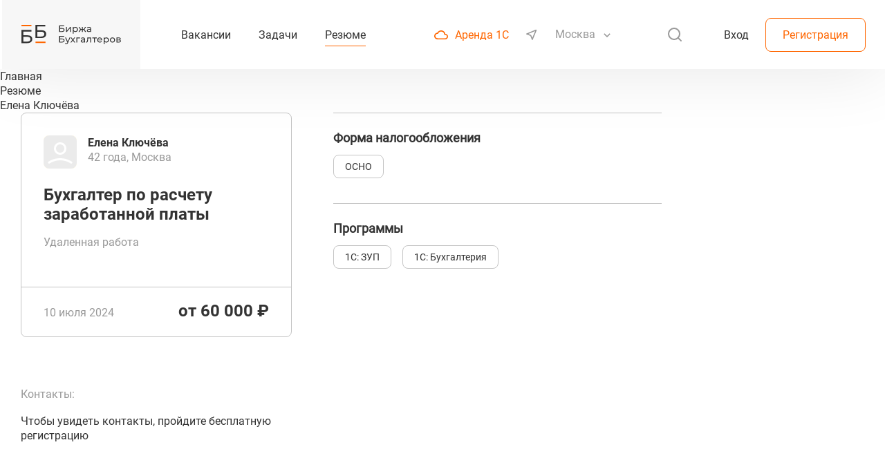

--- FILE ---
content_type: text/html; charset=UTF-8
request_url: https://superbuh24.ru/summary/334015/
body_size: 6063
content:

    <!DOCTYPE html>
    <html lang="ru">
    <head>
        <!-- Google tag (gtag.js) -->
                        <!-- /Google tag (gtag.js) -->
        <!-- Google tag (gtag.js) -->
                        <!-- /Google tag (gtag.js) -->

        <meta name="yandex-verification" content="a402082892cc956e">
        <meta name="viewport" content="width=device-width,initial-scale=1,maximum-scale=1,user-scalable=no">
        <meta http-equiv="Content-Type" content="text/html; charset=UTF-8">
        
        <title>Елена Ключёва, желаемая должность: Бухгалтер по расчету заработанной платы, вид занятости: Удаленная работа, город: Москва</title>

        <link rel="shortcut icon" type="image/png" href="/local/templates/main_october_2020/favicon.png"/>
        <link rel="apple-touch-icon" sizes="180x180" href="/local/templates/main_october_2020/apple-touch-icon.png">
        <link rel="icon" type="image/png" sizes="32x32" href="/local/templates/main_october_2020/favicon-32x32.png">
        <link rel="icon" type="image/png" sizes="16x16" href="/local/templates/main_october_2020/favicon-16x16.png">
        <link rel="manifest" href="/local/templates/main_october_2020/site.webmanifest">
        <link rel="mask-icon" href="/local/templates/main_october_2020/safari-pinned-tab.svg" color="#5bbad5">
        <meta name="msapplication-TileColor" content="#00aba9">
        <meta name="theme-color" content="#ffffff">

        <link rel="stylesheet" href="/local/templates/main_october_2020/css/normalize.css">

        <link rel="stylesheet" href="/local/templates/main_october_2020/js/vendor/select2/css/select2.min.css"/>
        <link rel="stylesheet" href="/local/templates/main_october_2020/js/vendor/magnific_popup/magnific-popup.css">
        <link rel="stylesheet" href="/local/templates/main_october_2020/js/vendor/jquery-ui.min.css">
        <link rel="stylesheet" href="/local/templates/main_october_2020/js/vendor/customselect/customselect.css">


        <link rel="stylesheet" href="/local/templates/main_october_2020/css/style.css">

        <meta name="og:url" content="https://superbuh24.ru/summary/334015/">
<meta name="og:type" content="website">
<meta name="og:image" content="https://superbuh24.ru/local/templates/main/img/LogoForOpenGraph.jpg">
<meta name="og:image:type" content="image/jpg">
<meta name="og:image:url" content="https://superbuh24.ru/local/templates/main/img/LogoForOpenGraph.jpg">
<meta name="og:image:secure_url" content="https://superbuh24.ru/local/templates/main/img/LogoForOpenGraph.jpg">
<meta name="og:image:width" content="1500">
<meta name="og:image:height" content="1500">


                <meta http-equiv="Content-Type" content="text/html; charset=UTF-8" />
<meta name="robots" content="index, follow" />
<link href="/bitrix/cache/css/s1/main_october_2020/page_7e4e61b9bae3c39ad5b52553e231ebd7/page_7e4e61b9bae3c39ad5b52553e231ebd7_v1.css?17683956131137" type="text/css"  rel="stylesheet" />
<link href="/bitrix/cache/css/s1/main_october_2020/template_0371a310508d07bc18225c74a67a60d8/template_0371a310508d07bc18225c74a67a60d8_v1.css?1768395605602" type="text/css"  data-template-style="true" rel="stylesheet" />
<meta name="og:title" content="">
<meta name="og:description" content="">




    </head>
<body>
<div class="main-wrapper">
    <div id="panel"></div>

    <div class="header-wrapper ">
        <div class="header container">
            <div class="header-logo">
                <a class="header-logo__link " href="/">
                </a>
            </div>
            <div class="header__mobile-menu-btn">
                <svg width="24" height="24" viewBox="0 0 24 24" xmlns="http://www.w3.org/2000/svg">
                    <path d="M3 12H21" stroke="#FF6600" stroke-width="2" stroke-linecap="round" stroke-linejoin="round"/>
                    <path d="M3 6H21" stroke="#FF6600" stroke-width="2" stroke-linecap="round" stroke-linejoin="round"/>
                    <path d="M3 18H21" stroke="#FF6600" stroke-width="2" stroke-linecap="round" stroke-linejoin="round"/>
                </svg>
            </div>

            <div class="top-menu">
            <a class="link-btn" href="/vacancy/">
          <div class="top-menu_item">
              Вакансии          </div>
        </a>
                    <a class="link-btn" href="/jobs/">
          <div class="top-menu_item">
              Задачи          </div>
        </a>
                    <a class="link-btn" href="/summary/">
            <div class="active top-menu_item">
                Резюме            </div>
        </a>
            </div>


                            <div class="top-geo">
                    <a class="top-geo__item top-geo__item_orange" target="_blank" href="https://scloud.ru/?utm_source=superbuh&utm_medium=ssylka&utm_campaign=shapka">
                        <img class="top-geo__item_icon" src="/local/templates/main_october_2020/img/icons/cloud-orange.svg" alt="cloud">
                        Аренда 1С
                    </a>
                    <div class="top-geo__item" id="top-search__geo">
                        <img class="top-geo__item_icon" src="/local/templates/main_october_2020/img/icons/geo.svg" alt="geo">
                        <select class="cities_select top-geo__cities_select"></select>
                        <div id="top-geo__select2-dropdown"></div>
                    </div>
                </div>

                <form class="top-search" action="/search/" method="get">
                    <img class="top-search_btn" src="/local/templates/main_october_2020/img/icons/search.svg" alt="search">
                    <div class="top-search__fields-wrapper">
                        <div class="top-search_fields">
                            <select class="top-search__select" name="where">
                                <option value="jobs">Задачи</option>
                                <option value="resume">Резюме</option>
                                <option value="vacancy">Вакансии</option>
                            </select>
                            <div id="select2-search-dropdown"></div>
                            <input name="q" class="top-search_input" placeholder="Поиск" type="text">
                            <img class="top-search_hide-btn" src="/local/templates/main_october_2020/img/icons/close.svg" alt="close">
                        </div>
                    </div>
                </form>

            
            <div class="header-auth">
                                    <div class="header-auth__buttons">
                        
<form name="form_auth" method="post" id="auth-popup" class="main-popup mfp-hide" autocomplete="off" action="/summary/334015/?login=yes">
  <input type="hidden" name="AUTH_FORM" value="Y" />
  <input type="hidden" name="TYPE" value="AUTH" />
  <div class="main-popup__wrapper">
    <div class="main-popup__close-btn">
      <img src="/local/templates/main_october_2020/img/icons/close.svg" alt="close">
    </div>
    <h3 class="main-popup__title">Авторизация</h3>
        <div class="main-popup__fields">
      <div class="main-popup__field">
        <div class="main-field-title">Логин или почта</div>
        <input type="text" class="main-input" name="USER_LOGIN" maxlength="50" autocomplete="off" id="mail">
      </div>
      <div class="main-popup__field">
        <div class="main-field-title">Пароль</div>
        <input type="password" class="main-input" name="USER_PASSWORD" autocomplete="off" id="pass">
      </div>
      <input type="submit" name="Login" value="Войти" class="btn btn_orange main-popup__send-btn">
      <a href="#change-pass-popup" class="link-btn main-popup__forgot-pass-btn change-pass-popup">Забыли пароль?</a>
    </div>
  </div>
</form>

                        
<form method="post" action="" name="bform" id="change-pass-popup" class="main-popup mfp-hide validate-form">
  <input type="hidden" name="AUTH_FORM" value="Y">
  <input type="hidden" name="TYPE" value="SEND_PWD">
  <div class="main-popup__wrapper">
    <div class="main-popup__close-btn">
      <img src="/local/templates/main_october_2020/img/icons/close.svg" alt="close">
    </div>
    <h3 class="main-popup__title">Смена пароля</h3>
    <div class="main-popup__fields">
      <div class="main-popup__field">
        <div class="main-field-title">Логин или почта</div>
        <input type="text" class="main-input required-text" autocomplete="off" name="USER_EMAIL" maxlength="50" value="" id="post_name">
      </div>
      <input type="submit" value="Отправить" class="btn btn_orange main-popup__send-btn">
    </div>
  </div>
</form>                            <form id="changing-pass-popup" class="main-popup mfp-hide validate-pass-form" method="post" action="/summary/334015/?change_password=yes" name="bform"
          autocomplete="off">
        <input type="hidden" name="AUTH_FORM" value="Y">
        <input type="hidden" name="TYPE" value="CHANGE_PWD">
        <input type="hidden" name="USER_LOGIN" maxlength="50" value="">
        <input type="hidden" name="USER_CHECKWORD" maxlength="50" value="">
        <div class="main-popup__wrapper">
            <div class="main-popup__close-btn">
                <img src="/local/templates/main_october_2020/img/icons/close.svg" alt="close">
            </div>
            <h3 class="main-popup__title">Изменение пароля</h3>
                        <p class="main-field-error changing-pass-popup__error"></p>
            <div class="main-popup__field">
                <input type="password" class="main-input main-input__valid-pass" placeholder="Новый пароль" name="USER_PASSWORD"
                       value="" autocomplete="off">
            </div>
            <div class="main-popup__field">
                <input type="password" class="main-input main-input__valid-conf-pass" placeholder="Подтверждение пароля" name="USER_CONFIRM_PASSWORD"
                       value="" autocomplete="off">
            </div>
            <input type="submit" class="btn btn_orange main-popup__send-btn" value="Изменить">
        </div>
    </form>
                        <a href="#auth-popup" class="link-btn auth-popup">Вход</a>
                        <a href="#" class="header-auth__buttons_reg-btn btn_white btn reg-popup">Регистрация</a>
                    </div>
                            </div>

        </div>
    </div>

    <div class="mobile-menu">
    <div class="mobile-menu__head">
        <div class="mobile-menu__close">
            <svg class="mobile-menu__close-link" width="24" height="24" viewBox="0 0 24 24" fill="none" xmlns="http://www.w3.org/2000/svg">
                <path d="M5.63672 5.63623L18.3646 18.3642" stroke="#FF6600" stroke-width="2" stroke-linecap="round" stroke-linejoin="round"/>
                <path d="M5.63672 18.3638L18.3646 5.63585" stroke="#FF6600" stroke-width="2" stroke-linecap="round" stroke-linejoin="round"/>
            </svg>
        </div>
    </div>
    <div class="mobile-menu__items">
                                    <div class="mobile-menu__item">
                    <a class="link-btn" href="/vacancy/">Вакансии</a>
                </div>
                            <div class="mobile-menu__item">
                    <a class="link-btn" href="/jobs/">Задачи</a>
                </div>
                            <div class="mobile-menu__item">
                    <a class="link-btn" href="/summary/">Резюме</a>
                </div>
                        </div>
            <div class="mobile-menu__item">
            <a class="top-geo__item top-geo__item_orange" target="_blank" href="https://scloud.ru/?utm_source=superbuh&utm_medium=ssylka&utm_campaign=shapka">
                <img class="top-geo__item_icon" src="/local/templates/main_october_2020/img/icons/cloud-orange.svg" alt="cloud">
                Аренда 1С
            </a>
        </div>
        <div class="mobile-menu__auth-btns">
            <a href="#" class="mobile-menu__auth-reg btn_white btn reg-popup">Регистрация</a>
            <a href="#auth-popup" class="mobile-menu__auth-login link-btn auth-popup">Вход</a>
        </div>
    </div>
<div class="mobile-menu-overlay"></div>

    <div class="data-loading__wrapper" id="main-data-loading">
        <div class="data-loading__progress"></div>
    </div>
    <div class="site-content" id="site-content">

<div class="content">
	    <div class="breadcrumbs" itemscope itemtype="https://schema.org/BreadcrumbList">
                    <div itemprop="itemListElement" itemscope itemtype="https://schema.org/ListItem">
                              <a class="breadcrumbs__link" href="/">
                                      <div class="breadcrumbs__element" itemprop="item">
                      <span  itemprop="name">Главная</span>
                      <meta itemprop="position" content="1" />
                    </div>
                                  </a>
                          </div>
                        <div class="breadcrumbs__delimiter"></div>
                        <div itemprop="itemListElement" itemscope itemtype="https://schema.org/ListItem">
                              <a class="breadcrumbs__link" href="/summary/">
                                      <div class="breadcrumbs__element" itemprop="item">
                      <span  itemprop="name">Резюме</span>
                      <meta itemprop="position" content="2" />
                    </div>
                                  </a>
                          </div>
                        <div class="breadcrumbs__delimiter"></div>
                        <div itemprop="itemListElement" itemscope itemtype="https://schema.org/ListItem">
                                  <div class="breadcrumbs__element" itemprop="item">
                      <span  itemprop="name">Елена Ключёва</span>
                      <meta itemprop="position" content="3" />
                    </div>
                              </div>
            </div>
<div class="detail-description__container">
    <div class="detail-description__wrapper">
        <div class="detail-description__left-block">
            <div class="detail-description__card-block">
                            <div id="" class="item summary detail-description__card-item">
                                                    <div class="item-card">
                                        <div class="item-top">
                            <div class="item-top__avatar item-top__avatar_colored" style="background-image: url('/local/templates/main_october_2020/img/avatar-resume.png')"></div>
                            <div class="item-top__info"><p class="item-top__info_name">Елена Ключёва</p><p class="item-top__info_city">42 года, Москва</p></div>
                                                                                </div>
                        <div class="item-middle">
                            <div class="item-middle__title">Бухгалтер по расчету заработанной платы</div>
                            <div class="item-middle__subtitle"><p>Удаленная работа</p></div>
                        </div>
                        <div class="item-bottom">
                            <div class="item-bottom__date">10 июля 2024</div>
                            <div class="item-bottom__cost">от 60 000 ₽</div>
                        </div>
                                    </div>
                            </div>
                        <div class="detail-description__card-buttons">
                                    </div>
            </div>
            <div class="detail-description__contact-block">
                                    <div class="detail-description__contact-title">Контакты:</div>
                    <a class="detail-description__contact-element not_contacts reg-popup" href="#">Чтобы увидеть контакты, пройдите бесплатную регистрацию</a>
                            </div>
        </div>
        <div class="detail-description__center-block">
            <div class="detail-description__description-block">
                                    <div class="detail-description__feature-wrapper">
                        <div class="detail-description__feature-title">
                            Форма налогообложения
                        </div>
                        <div class="detail-description__feature-list">
                                                            <div class="detail-description__feature-element">ОСНО</div>
                                                    </div>
                    </div>
                                    <div class="detail-description__feature-wrapper">
                        <div class="detail-description__feature-title">
                            Программы
                        </div>
                        <div class="detail-description__feature-list">
                                                            <div class="detail-description__feature-element">1С: ЗУП</div>
                                                            <div class="detail-description__feature-element">1С: Бухгалтерия</div>
                                                    </div>
                    </div>
                                <div class="detail-description__contact-block mobile">
                                            <div class="detail-description__contact-title">Контакты:</div>
                        <a class="detail-description__contact-element not_contacts reg-popup" href="#">Чтобы увидеть контакты, пройдите бесплатную регистрацию</a>
                                    </div>
                        </div>
    </div>
    <div class="detail-description__right-block">
            </div>
</div></div>


</div> <div class="footer-wrapper">
  <div itemscope itemtype="https://schema.org/Organization">
    <meta itemprop="address" content="300028, Тульская область, город Тула, ул. Болдина, д.98, кв.545">
    <meta itemprop="name" content="ООО &quot;СервисКлауд&quot;">
    <div itemprop="contactPoint" itemscope itemtype="https://schema.org/ContactPoint">
      <meta itemprop="email" content="help@scloud.ru">
    </div>
  </div>
  <div class="container">
        <div class="footer">
            <div class="footer-top">
                <div class="footer-top__logo">
                    <a class="footer-top__logo-link" href="/">
                    </a>
                </div>
                <p class="footer-top__text">Биржа бухгалтеров - информационный ресурс. Мы не гарантируем высокое качество услуг,
                    предоставляемых бухгалтерами. Рекомендуем проверять исполнителей прежде чем давать им работу.
                </p>
            </div>
            <div class="footer-middle">
                <div class="footer-middle__copyright">
                    © 2011-2026<br>
                    ООО «СервисКлауд»
                </div>
                <div class="footer-middle__links">
                    <a href="/terms_of_service.pdf" target="_blank" class="footer-middle__link link-btn">Правила использования сайта</a>
                    <a href="/privacy_policy.pdf" target="_blank" class="footer-middle__link link-btn">Защита персональных данных</a>
                </div>
                <div class="footer-middle__menu">
                    <a href="/vacancy/" class="footer-middle__menu_item link-btn">Вакансии</a>
                    <a href="/jobs/" class="footer-middle__menu_item link-btn">Задачи</a>
                    <a href="/summary/" class="footer-middle__menu_item link-btn">Резюме</a>
                    <a href="/calendar/" class="footer-middle__menu_item link-btn">Календарь</a>
                </div>
            </div>
            <div class="footer-bottom">
                <form class="bottom-search" action="/search/" method="get">
                    <div class="bottom-search_fields">
                        <select class="bottom-search__select" name="where">
                            <option value="jobs">Задачи</option>
                            <option value="resume">Резюме</option>
                            <option value="vacancy">Вакансии</option>
                        </select>
                        <div id="select2-search-dropdown_footer"></div>
                        <input name="q" class="bottom-search_input" placeholder="Поиск" type="text">
                    </div>
                </form>
                <a href="https://scloud.ru/?utm_source=superbuh&utm_medium=ssylka&utm_campaign=futer" target="_blank" class="footer__scloud-link link-btn">Аренда 1С онлайн - ServiceCloud</a>
            </div>
            <div class="footer-bottom__copyright_mobile">
                © 2011-2026<br>
                ООО «СервисКлауд»
            </div>
        </div>
    </div>
</div>

</div> <!-- .main-wrapper -->

<!--popups-start-->
<div class="display-none">
    <div class="popup-delete js-popup-delete">
        <div class="popup-delete__content-block">
            <input type="hidden" name="" value="" class="js-popup-delete-data">
            <div class="head">
                <h2 class="popup-delete__title"></h2>
                <p class="popup-delete__subtitle"></p>
            </div>
            <div class="popup-delete__buttons">
                <a href="#" class="popup-delete__button btn btn_red-bkg js-popup-close-yes">Да</a>
                <a href="#" class="popup-delete__button btn btn_gray-bkg js-popup-close">Нет</a>
            </div>
        </div>
    </div>
</div>

<div id="good-reg-popup" class="main-popup mfp-hide">
    <div class="main-popup__wrapper">
        <div class="main-popup__close-btn">
            <img src="/local/templates/main_october_2020/img/icons/close.svg" alt="close">
        </div>
        <h3 class="main-popup__title main-popup__title_center">Регистрация прошла успешно</h3>
        <p class="main-popup__text">Письмо с логином и паролем у Вас на почте</p>
        <div class="main-popup__img-wrapper">
            <img class="main-popup__good-reg-img" src="/local/templates/main_october_2020/img/good-reg.png" alt="good-reg">
        </div>
        <a href="/cabinet/profile/" class="btn btn_orange main-popup__go-to-btn">Перейти на сайт</a>
    </div>
</div>

<div id="good-change-pass-popup" class="main-popup mfp-hide">
    <div class="main-popup__wrapper">
        <div class="main-popup__close-btn">
            <img src="/local/templates/main_october_2020/img/icons/close.svg" alt="close">
        </div>
        <h3 class="main-popup__title main-popup__title_center">Для смены пароля перейдите по ссылке в письме</h3>
        <img class="main-popup__good-change-pass-img" src="/local/templates/main_october_2020/img/mail.png" alt="good-reg">
    </div>
</div>

<div id="success-change-pass-popup" class="main-popup mfp-hide">
    <div class="main-popup__wrapper">
        <div class="main-popup__close-btn">
            <img src="/local/templates/main_october_2020/img/icons/close.svg" alt="close">
        </div>
        <h3 class="main-popup__title main-popup__title_center">Ваш пароль успешно изменен</h3>
        <a href="#auth-popup" class="btn btn_orange auth-popup main-popup__go-to-btn">Авторизоваться</a>
    </div>
</div>

<!--popups-end-->
<script async src="https://www.googletagmanager.com/gtag/js?id=G-4F8GR7KQEP"></script>
<script>
            window.dataLayer = window.dataLayer || [];
            function gtag(){dataLayer.push(arguments);}
            gtag('js', new Date());
            gtag('config', 'G-4F8GR7KQEP');
        </script>
<script async src="https://www.googletagmanager.com/gtag/js?id=G-EXR5EN1B31"></script>
<script>
            window.dataLayer = window.dataLayer || [];
            function gtag(){dataLayer.push(arguments);}
            gtag('js', new Date());
            gtag('config', 'G-EXR5EN1B31');
        </script>
<script src="/local/templates/main_october_2020/js/vendor/jquery-3.5.1.min.js"></script>
<script src="/local/templates/main_october_2020/js/vendor/select2/js/select2.js"></script>
<script src="/local/templates/main_october_2020/js/vendor/select2/js/i18n/ru.js"></script>
<script src="/local/templates/main_october_2020/js/vendor/jquery.nicescroll.min.js"></script>
<script src="/local/templates/main_october_2020/js/vendor/magnific_popup/jquery.magnific-popup.min.js"></script>
<script src="/local/templates/main_october_2020/js/vendor/magnific_popup/magnific-popup-rus.js"></script>
<script src="/local/templates/main_october_2020/js/vendor/jquery-ui.min.js"></script>
<script src="/local/templates/main_october_2020/js/vendor/customselect/customselect.js"></script>


<script src="/local/templates/main_october_2020/js/metrika.js"></script>

<script src="/local/templates/main_october_2020/js/script.js"></script>


<script>
    $(document).ready(function () {
        const noScroll = {
            open: function () {
                $('body').css('overflow', 'hidden');
            },
            close: function () {
                $('body').css('overflow', '');
            },
        }
                                                                    })
</script>





</body>
</html>


--- FILE ---
content_type: application/javascript
request_url: https://superbuh24.ru/local/templates/main_october_2020/js/script.js
body_size: 53924
content:
function getCookie(name) {
    let matches = document.cookie.match(new RegExp(
        "(?:^|; )" + name.replace(/([\.$?*|{}\(\)\[\]\\\/\+^])/g, '\\$1') + "=([^;]*)"
    ));
    return matches ? decodeURIComponent(matches[1]) : undefined;
}
function setCookie(name, value, options) {
    options = {
        path: '/'
    };
    if (options.expires instanceof Date) {
        options.expires = options.expires.toUTCString();
    }
    let updatedCookie = encodeURIComponent(name) + "=" + encodeURIComponent(value);
    for (let optionKey in options) {
        updatedCookie += "; " + optionKey;
        let optionValue = options[optionKey];
        if (optionValue !== true) {
            updatedCookie += "=" + optionValue;
        }
    }
    document.cookie = updatedCookie;
}
function initSelect2(selector = ".select-plugin-init") {
    $(selector).each(function (key,value) {
        var $obj = $(value);
        var paramsObj = {
            language: 'ru',
            minimumResultsForSearch: "Infinity",
            width: '100%',
            allowClear: true,
            closeOnSelect: true,
            dropdownCssClass: "custom-dropdown"
        }
        var $dropdownWrapper = $obj.siblings('.select2-custom-dropdown-wrapper');
        if($dropdownWrapper.length > 0) {
            paramsObj.dropdownParent = $dropdownWrapper;
        } else {
            var $dropdownParent = $obj.parents('.mfp-content');
            if ($dropdownParent.length > 0) {
                paramsObj.dropdownParent = $dropdownParent;
            }
        }
        $obj.select2(paramsObj).on("select2:open", function () {
            $('.select2-results__options').niceScroll({
                cursorcolor: "#C4C4C4",
                cursorwidth: "3px",
                autohidemode: false,
                cursorborder: "3px solid #C4C4C4",
                horizrailenabled: false,
                railpadding: {left: 0, right: 2, top: 0, bottom: 0}
            });
        });
    })
}
//Устанавливаем выбранный город в фильтр или ставим его равным глобальному
function setFilterCity(selector = '#filter_city') {
    let selectElement = $(selector);
    if (selectElement.length > 0) {
        selectElement.prepend(new Option()); //чтобы placeholder работал нормально
        selectElement.val('');
        let city = selectElement.attr('data-selected_city');
        if (city !== "") {
            selectElement.val(city);
        }
        selectElement.trigger('change');
    }
}

var cities = [];
var autocomplete_cities = [];

$(document).ready(function() {
    let city = '';
    var cities_select = $('.cities_select');
    var header_cities_select = $('.top-geo__cities_select');
    var reg_cities_select = $('.top-register__search-select');
    var vacancy_cities_select = $('.cities_select-vacancies');
    //селект городов
    //подгружаем города
    if(localStorage.getItem('cities') === null){
        $.ajax({
            url: "/ajax/city.php",
            dataType: "jsonp",
            success: function (data) {
                $.each(data, function (key, value) {
                    cities.push({
                        text: value,
                        id: value
                    });
                    autocomplete_cities.push(value)
                });
                localStorage.setItem('cities',JSON.stringify(cities));
            },
            complete: function(){
                initCities();
            }
        });
    } else {
        cities = JSON.parse(localStorage.getItem('cities'));
        autocomplete_cities = cities.map(function (item){
            return item.text;
        });
        initCities();
    }

    function initCities(){
        //Инициализируем города
        header_cities_select.select2({
            language: 'ru',
            width: '100%',
            data: cities,
            dropdownAutoWidth: true,
            dropdownCssClass: 'top-geo__select2-dropdown',
        });
        reg_cities_select.select2({
            language: 'ru',
            data: cities,
            dropdownAutoWidth: true,
            width: '100%',
            dropdownCssClass: 'top-register__select2-dropdown',
        });
        vacancy_cities_select.select2({
            language: 'ru',
            data: cities,
            dropdownAutoWidth: true,
            width: '100%',
            dropdownCssClass: 'main-vacancies__select2-dropdown',
        });
        $('.search-select__city').select2({
            language: 'ru',
            data: cities,
            dropdownAutoWidth: true,
            width: '100%',
            dropdownParent: $('#search-select__city-dropdown'),
            allowClear: true
        }).on("select2:open", function () {
            $('.select2-results__options').niceScroll({
                cursorcolor: "#C4C4C4",
                cursorwidth: "3px",
                autohidemode: false,
                cursorborder: "3px solid #C4C4C4",
                horizrailenabled: false,
                railpadding: {left: 0, right: 2, top: 0, bottom: 0}
            });
        });

        $('.select__city').each(function(key, element){
            var $obj = $(element);
            $obj.select2({
                language: 'ru',
                data: cities,
                dropdownAutoWidth: true,
                width: '100%',
                dropdownParent: $obj.siblings('.search-select__city-dropdown'),
                allowClear: true
            }).on("select2:open", function () {
                $('.select2-results__options').niceScroll({
                    cursorcolor: "#C4C4C4",
                    cursorwidth: "3px",
                    autohidemode: false,
                    cursorborder: "3px solid #C4C4C4",
                    horizrailenabled: false,
                    railpadding: {left: 0, right: 2, top: 0, bottom: 0}
                });
            });
        });
        getCookie('CITY') ? setCity(getCookie('CITY')) : loadCity();
        setFilterCity();
    }

    function setCity(city) {
        let elem = cities.find(function (obj) {
            return obj.text === city
        })
        elem ? cities_select.val(elem.id) : cities_select.val('Москва')
        cities_select.trigger('change')
    }

    //определяем город по IP и устанавливаем в селект или ставим Москву
    function loadCity() {
        $.ajax({
            url: "http://api.sypexgeo.net/json/",
            dataType: "json",
            method: "GET",
            success: function (data) {
                city = data.city.name_ru
                setCookie('CITY', city, {'max-age': 86400})
            },
            complete: setCity(city)
        });
    }

    //скролл для select2
    cities_select.on("select2:open", function () {
            $('.select2-results__options').niceScroll({
                cursorcolor: "#C4C4C4",
                cursorwidth: "3px",
                autohidemode: false,
                cursorborder: "3px solid #C4C4C4",
                horizrailenabled: false,
                railpadding: {left: 0, right: 2, top: 0, bottom: 0}
            });

        })
    //записываем город в куки
    header_cities_select.on("select2:select", function () {
        cities_select.val($(this).val()).trigger('change')
        setCookie('CITY', $(this).select2('data')[0].text, {'max-age': 86400})
    });

    initSelect2();

    //поиск в шапке
    $('.top-search__select').select2({
        language: 'ru',
        dropdownParent: $('#select2-search-dropdown'),
        minimumResultsForSearch: 'Infinity',
        width: '120px',
    });
    //поиск в футере
    $('.bottom-search__select').select2({
        language: 'ru',
        dropdownParent: $('#select2-search-dropdown_footer'),
        minimumResultsForSearch: 'Infinity',
        width: '120px',
    });
    //селект в поиске в блоке с картинкой
    $('.top-register__select-need').select2({
        language: 'ru',
        dropdownParent: $('.top-register__select-need-dropdown'),
        minimumResultsForSearch: 'Infinity',
        width: '100%',
    });
    //выезжающий поиск в шапке
    $('.top-search_btn').click(function () {
        $('.top-search__fields-wrapper').animate({'width': 'toggle'});
        $('.top-geo').hide();
        $(this).hide();
    });
    $('.top-search_hide-btn').click(function () {
        $('.top-search__fields-wrapper').hide();
        $('.top-geo').css('display', 'flex');
        $('.top-search_btn').show();
    });

    $('.top-search_input').on('keypress',function (e) {
        if(e.originalEvent.which == 13) {
            $('.top-search').submit();
        }
    });
    $('.bottom-search_input').on('keypress',function (e) {
        if(e.originalEvent.which == 13) {
            $('.bottom-search').submit();
        }
    })

    //табы
    $('.tab__underline').click(function () {
        $(this).addClass('active')
        $(this).siblings().removeClass('active')
    });
    //табы на главной
    $('.top-register__tab.tab__underline-left').click(function () {
        $('.tab-buh').css('display', 'block');
        $('.tab-biz').css('display', 'none');
        $('.top-register').removeClass('top-register_biz');
    });
    $('.top-register__tab.tab__underline-right').click(function () {
        $('.tab-buh').css('display', 'none');
        $('.tab-biz').css('display', 'block');
        $('.top-register').addClass('top-register_biz');
    });

    $('.top-register__search [name="where"]').on('change', function (){
        var $input = $(this);
        if($input.val() == 'vacancy') {
            $('#top-register__for-accountant').click();
        }
        if($input.val() == 'resume') {
            $('#top-register__for-business').click();
        }
    });


    //Как начать работу (кружки)
    $('.how-to-start__item').hover(
        function () {
            $('.how-to-start__item-first').children('.how-to-start__circle').removeClass('show');
            $(this).children('.how-to-start__circle').addClass('show');
            $(this).find('.how-to-start__reg-link').css('display','flex');
        }, function () {
            $(this).children('.how-to-start__circle').removeClass('show');
            $(this).find('.how-to-start__reg-link').css('display', 'none');
            $('.how-to-start__item-first').children('.how-to-start__circle').addClass('show');
    });

    //Часто задаваемые вопросы
    $('.main-faq__item-title_icon').click(function () {
        $(this).children('.main-faq__item-title_plus').toggleClass('main-faq__icon_active')
        $(this).parent().next('.main-faq__item-description').slideToggle();
    })

    //мобильное меню
    const menu = $('.mobile-menu');
    const overlay = $('.mobile-menu-overlay');
    function openMobileMenu() {
        menu.css('width', '235px');
        overlay.css('display', 'block');
        $('body').css('overflow', 'hidden');
    }
    function closeMobileMenu() {
        menu.css('width', '0');
        overlay.css('display', 'none');
        $('body').css('overflow', '');
    }
    $('.mobile-menu__close-link').click(function () {
        closeMobileMenu();
    })
    $('.header__mobile-menu-btn').click(function () {
        openMobileMenu()
    })
    overlay.click(() => {
        closeMobileMenu();
    })
    $(document).click(function (e) {
        if (menu[0].offsetWidth !== 0 && !menu.is(e.target) && menu.has(e.target).length === 0) {
            closeMobileMenu();
        }
    })

    $('.switcher__button').on('click', function (e) {
        e.preventDefault();
        var index = $(this).index();
        $('.switcher__button').removeClass('switcher__button--active');
        $(this).addClass('switcher__button--active');

        $('.js-switch-form').addClass('display-none');
        $('.js-switch-form').eq(index).removeClass('display-none');

        $('.calendar-info').addClass('display-none');
        $('.calendar-info').eq(index).removeClass('display-none');
    });

    // Выбор месяца в налоговом календаре
    $('.ncalendar .calendar .month').on('click', function (e) {
        e.preventDefault();
        var uncheck = false;
        if ($(this).hasClass("checked")) {
            uncheck = true;
        }
        $('.ncalendar .calendar .month').removeClass('checked');
        $('.ncalendar .chart-wrapper').removeClass('show');
        if (uncheck) {
            return;
        }
        $(this).addClass('checked');
        var id = $(this).data('id');
        $('.ncalendar #month-' + id).addClass('show');
    });

    // popups
    $popupClose = $('.js-popup-close'),
        $popupYes = $('.js-popup-close-yes');
    $popupClose.on('click', function (e) {
        e.preventDefault();
        $.magnificPopup.close()
    });

    $popupYes.on('click', function (e) {
        e.preventDefault();
        $.magnificPopup.close()
    });

    // кнопка "пожаловаться"
    var $spamButton = $('.js-report');
    $spamButton.on('click', function (e) {
        e.preventDefault();

        var self = $(this),
            $popupDel = $('.js-popup-delete').clone(true),
            userId = self.data('user'),
            elemId = self.data('id'),
            data = {'user': userId, 'element': elemId};

        $popupDel.find('.js-popup-close-yes').on('click', function (e) {
            e.preventDefault();
            $.post('/ajax/spam.php', data, function (response) {
                self.html('Жалоба принята');
                self.data('user', false);
                self.data('id', false);
            });
        });

        if (userId > 0) {
            $popupDel.find('.head h2').html('Вы действительно хотите<br> пожаловаться на спам?');
            $.magnificPopup.open({
                items: {
                    src: $popupDel,
                    type: 'inline'
                }
            });
        }
    });

    const inlineOptions = {
        type: 'inline',
        fixedContentPos: false,
        showCloseBtn: false,
        callbacks: {
            open: function() {
                closeMobileMenu();
                $('body').css('overflow', 'hidden');
            },
            close: function() {
                $('body').css('overflow', '');
            },
        }
    }
    const ajaxOptions = {
        type: 'ajax',
        fixedContentPos: false,
        showCloseBtn: false,
        callbacks: {
            open: function() {
                closeMobileMenu();
                $('body').css('overflow', 'hidden');
            },
            close: function() {
                $('body').css('overflow', '');
            },
        }
    }
    //попап регистарции
    $('.reg-popup').magnificPopup(
        {
            items: {
                src: '/cabinet/registration/template.php',
            },
            type: 'ajax',
            fixedContentPos: false,
            showCloseBtn: false,
            callbacks: {
                open: function () {
                    closeMobileMenu();
                    $('body').css('overflow', 'hidden');
                },
                close: function () {
                    $('body').css('overflow', '');
                },
            }
        }
    );
    //попап авторизации
    $('.auth-popup').magnificPopup(inlineOptions);
    //попапы смены пароля
    $('.change-pass-popup').magnificPopup(inlineOptions);
    $('.good-change-pass-popup').magnificPopup(inlineOptions);
    $('.changing-pass-popup').magnificPopup(inlineOptions);
    $('.success-pass-popup').magnificPopup(inlineOptions);


    //селект в попапе
    $('.main-popup__select').select2({
        language: 'ru',
        dropdownParent: $('.main-popup__select-dropdown'),
        minimumResultsForSearch: 'Infinity',
        width: '100%',
    })
    //кнопка закрытия попапа
    $('.main-popup__close-btn').click(function () {
        $.magnificPopup.close();
    })


    //валидация полей
    $(document).on("submit", ".validate-form", function (event) {
        const validation = validateForm($(this));
        if (!validation) {
            event.preventDefault();
        }
    });

    function validateForm($form) {
        const $validateInput = $form.find(".required-text");
        $validateInput.each(function () {
            if ($(this).val() === "" || $(this).val() === " ") {
                $(this).addClass('is-invalid').removeClass('is-valid');
            } else {
                const itype = $(this).attr('data-type');
                if (itype === 'email') {
                    const mail_valid = $(this).val().search("^[-._a-zA-Z0-9]+@(?:[a-zA-Z0-9][-a-zA-Z0-9]+\.)+[a-zA-Z]{2,6}$");
                    if (mail_valid === -1) {
                        $(this).addClass('is-invalid').removeClass('is-valid');
                        $(this).prev().children('.main-field-error').text("E-mail введён не правильно")
                    } else {
                        $(this).addClass('is-valid').removeClass('is-invalid');
                        $(this).prev().children('.main-field-error').text("")
                    }
                } else {
                    $(this).addClass('is-valid').removeClass('is-invalid');
                }
            }
        });
        const invalid = $form.find('.is-invalid');
        return invalid.length <= 0;
    }

    //валидация при смене пароля
    /*const pass = $('.main-input__valid-pass');
    const passConf = $('.main-input__valid-conf-pass');
    const message = $('.changing-pass-popup__error');*/

    $('.inline-popup-link').magnificPopup({
        type: 'inline',
        callbacks: {
            open: function () {
                closeMobileMenu();
                $('body').css('overflow', 'hidden');
                $(this.wrap).css('overflow','hidden auto');
                setFilterCity('.select__city');
            },
            close: function() {
                $('body').css('overflow', '');
            },
        }
    });

    $('.ajax-popup-link').magnificPopup({
        type: 'ajax',
        preloader: true,
        callbacks: {
            open: function () {
                closeMobileMenu();
                $('body').css('overflow', 'hidden');
                $(this.wrap).css('overflow','hidden auto');
                setFilterCity('.select__city');
            },
            close: function() {
                $('body').css('overflow', '');
            },
            ajaxContentAdded: function() {
                $('.search-select__city').select2({
                    language: 'ru',
                    data: cities,
                    dropdownAutoWidth: true,
                    width: '100%',
                });
                setFilterCity('.select__city');
                initSelect2();
                $('.detail-description__resume-list').niceScroll({
                    cursorcolor: "#C4C4C4",
                    cursorwidth: "3px",
                    autohidemode: false,
                    cursorborder: "3px solid #C4C4C4",
                    horizrailenabled: false,
                    railpadding: {left: 0, right: 2, top: 0, bottom: 0}
                });
            }
        }
    });
    $(document).on('change',".detail-description__resume-checkbox", function() {
        if($('.detail-description__resume-checkbox:checked').length===0) {
            $(".detail-description__respond-submit").prop('disabled', true);
        } else {
            $(".detail-description__respond-submit").prop('disabled', false);
        }
    });
    $(document).on('click',".detail-description__respond-submit",function (event) {
        if($('.detail-description__resume-checkbox:checked').length===0) {
            event.preventDefault();
        }
    })
    $('.create-job__select').select2({
        language: 'ru',
        dropdownParent: $('.create-job__select-category-dropdown'),
        minimumResultsForSearch: 'Infinity',
        width: '100%',
    }).on("select2:open", function () {
        $('.select2-results__options').niceScroll({
            cursorcolor: "#C4C4C4",
            cursorwidth: "3px",
            autohidemode: false,
            cursorborder: "3px solid #C4C4C4",
            horizrailenabled: false,
            railpadding: {left: 0, right: 2, top: 0, bottom: 0}
        });
    })

    $('selector').selectbox();

    //input добавление программы при создании задачи
    $('.create-job__dop-program').keypress(function (e) {
        if (e.which === 13) {
            e.preventDefault();
            if ($(this).val().trim() !== '') {
                let count = $('.create-job__checkbox').length + 1;
                let html =  $('.create-job__checkbox-new').clone();

                html.removeClass('create-job__checkbox-new');
                html.find('#dop_prog_')
                    .attr('id', 'dop_prog_' + count).prop('checked', true);
                html.find('[for="dop_prog_"]')
                    .attr('for', 'dop_prog_' + count);

                html.find('#dop_prog_'+count).val($(this).val());
                html.find('.dop_prog_name').html($(this).val());

                $(this).val('');
                $('.create-job__programs-checkbox').append(html);
            }
        }
    })

    //удаление резюме/вакансии/задания
    $('.delete-element').click(function () {
        const url = '/ajax/deleteElement.php';
        const data = {
            id: $(this).attr('data-id')
        }
        $.ajax({
            method: "POST",
            url: url,
            data: data,
            success: function(data){
                // console.log(data);
            }
        });
    })

    //проверка для загружаемых файлов
    $('#upload-file').bind('change', function() {
        const size = this.files[0].size; // размер в байтах
        const name = this.files[0].name;
        const fileExtension = ['doc', 'docx', 'pdf', 'rtf', 'ppt', 'pptx']; // допустимые типы файлов
        const btn = $(this).siblings('.upload-file-btn-wrapper');
        const error = $(this).siblings('.upload-file-error');
        const btnText = btn.find('.upload-file-btn-text');
        const sizeText = btn.find('.upload-file-size');

        if(size > 5000000){
            error.text('Размер файлов не должен превышеть 5mb');
            $(this).val('');
        } else if ($.inArray(name.split('.').pop().toLowerCase(), fileExtension) === -1) {
            error.text('Недопустимое расширение файла');
            $(this).val('');
        } else {
            error.text('');
        }

        if (this.files && this.files.length >= 1) {
            btn.addClass('active');
            btnText.text(this.files[0].name);
            sizeText.text((size / 100000).toFixed(2) + ' Мб');
        }
    });
    
    $.ui.autocomplete.prototype._resizeMenu = function () {
        var ul = this.menu.element;
        ul.outerWidth(this.element.outerWidth());
    }

    $('.cities_select-vacancies').on('change',function (){
        var city = $(this).val();
        $.ajax({
            url: '/search/',
            data: {
                q:'',
                where:'vacancy',
                CITY:city,
                optional:'on',
                count:6,
            },
            beforeSend: function (){
                showLoadingAnimation(10000);
                let placeholder = "";
                for(let i=0;i<6;i++){
                    placeholder += '<div class="item placeholder-item"><div class="item-card"><div class="item-bottom"></div></div></div>';
                }
                $('.main-vacancies .search-result .container').html('');
                $('.main-vacancies .search-result .container').append('<div class="items"></div>');
                $('.main-vacancies .search-result .items').html(placeholder);
            },
            success: function (data){
                let jsonData = JSON.parse(data);
                if (jsonData.pageData!==null) {
                    var $items = $(jsonData.pageData).find('.items');
                    var $notfound = $(jsonData.pageData).find('.search-result__not-found');
                    if($items.length > 0) {
                        $('.main-vacancies .search-result .items').html($items.html());
                    } else {
                        if ($notfound.length > 0) {
                            $('.main-vacancies .search-result .items').remove();
                            $('.main-vacancies .search-result .container').append($(jsonData.pageData).find('.container').children());
                        }
                    }
                }
            },
            complete: function (){
                hideLoadingAnimation();
            }

        })
    });

    $(document).on('click', '.no-dialogs', function (e){
        e.preventDefault();
        showSmallNotification($(this),'У вас пока нет диалогов',1500);
    });

    // Обработка для "читать полностью"
    $('.show-more__more-btn').on('click', function (){
        var $obj = $(this);
        $obj.siblings('.show-more__less-btn').removeClass('hide');
        $obj.siblings('.show-more__text').removeClass('hide');
        $obj.addClass('hide');

    });
    $('.show-more__less-btn').on('click', function (){
        var $obj = $(this);
        $obj.siblings('.show-more__more-btn').removeClass('hide');
        $obj.siblings('.show-more__text').addClass('hide');
        $obj.addClass('hide');
    });
    $('.search-module__form__advanced [name="q"]').on('change', function (e) {
        $('.search-module__form__main [name="q"]').val($(this).val());
    });
    $('.search-module__form__main [name="q"]').on('change', function (e) {
        $('.search-module__form__advanced [name="q"]').val($(this).val());
    });
});
//Пересборка url
class UrlBuilder {
    static getUrlParams(url) {
        url = decodeURI(url);
        let temp = url.split("?");
        const arrayRegex = /^([\d\w]{1,})(\[])$/i;
        let urlParamsResult = {};
        if (temp[1]){
            let urlParams = temp[1].split('&');
            for (let i=0; i<urlParams.length; i++)
            {
                let t = urlParams[i].split('=');
                if (t) {
                    if (arrayRegex.test(t[0])){
                        if (typeof urlParamsResult[t[0]] == 'undefined') {
                            urlParamsResult[t[0]] = [];
                        }
                        urlParamsResult[t[0]].push(t[1]);
                    } else {
                        urlParamsResult[t[0]] = t[1];
                    }
                }
            }
        }
        return urlParamsResult;
    }

    static recompileUrl(url, params) {
        url = decodeURI(url);
        let temp = url.split("?");
        let baseURL = temp[0];
        let getQuery = '';
        let tmp = '?';
        for (let key in params) {
            if (getQuery !== '') {
                tmp = '&';
            }
            if (params[key] instanceof Array) {
                for (let arrKey in params[key]) {
                    if (getQuery !== '') {
                        tmp = '&';
                    }
                    getQuery += tmp + key + '=' + params[key][arrKey];
                }
            } else {
                if (params[key]!=='' || key === 'q') {
                    getQuery += tmp + key + '=' + params[key];
                }
            }
        }
        return baseURL+getQuery;
    }
}
//Бесконечный скролл
class InfiniteScroll {

    constructor(containerElement,params={}) {
        // Инициализация первоначальных свойств
        this.container = null;
        this.nextPageLink = null;
        this.prevPageLink = null;
        this.ajax = {
            pageLoading: false,
            timeout: 100000,
        }
        this.callback = {
            loadStart: function(){},
            loadEnd: function(){},
            loadSuccess: function(){},
            loadError: function(){},
            scroll: function(){},
            topIsNear: function (){},
            bottomIsNear: function (){},
        }
        this.pages = {
            loaded: 0,
            current: 0,
            offset: 1,
            itemsPerPage: 18,
            navNum: -1,
            navNumPrefix: 'PAGEN_',
        }
        this.selector = {
            parentContainer: '.container',
            nextPage: '.result__next-page',
            prevPage: '.result__prev-page',
            itemsWrapper: '.items',
            item: '.item'
        }
        this.scroll = {
            type: 'window',
            orientation: 'vertical',
            topLoadBorder: $(window).height()*1.2,
            bottomLoadBorder: $(window).height()*1.2
        }
        this.autoload = {
            prev: false,
            next: true
        }

        let scrollObject = this;
        scrollObject.getNavNum(document.location.href, true);
        //ToDo применение параметров из аргумента при вызове конструктора
        scrollObject.container = $(containerElement);
        scrollObject.container.on('click', scrollObject.selector.nextPage+','+scrollObject.selector.prevPage ,function (event){
            event.preventDefault();
            scrollObject.getNextPage(event.target);
        });

        //Задаем начальное значение количества элементов на странице
        scrollObject.pages.itemsPerPage = scrollObject.container.find(scrollObject.selector.item).length;

        let nextPageLink = scrollObject.getNextPageLink();
        if (nextPageLink) {
            scrollObject.nextPageLink = nextPageLink;
        }

        let prevPageLink = scrollObject.getPrevPageLink();
        if (prevPageLink) {
            scrollObject.prevPageLink = prevPageLink;
        }

        $(window).on('load',function (){scrollObject.scrollHandler();});
        $(window).on('resize',function (){scrollObject.scrollHandler();});
        $(window).on('scroll',function (){scrollObject.scrollHandler();});

        /*if (scrollObject.scroll.type === "window") {
            //$(window).on('scroll', scrollObject.scrollHandler(event));
            //$(window).on('load',function(){while(true){scrollObject.scrollHandler(event);}})
        }
        if (scrollObject.scroll.type === "container") {
            scrollObject.container.on('scroll',scrollObject.scrollHandler(event));
        }*/
    }

    getNextPage(nextPageObject){
        let scrollObject = this;
        if (!this.ajax.pageLoading) {
            let nextPageUrl = nextPageObject.href;
            if (scrollObject.pages.navNum<0){
                scrollObject.getNavNum(nextPageUrl);
            }
            let type = 'next';
            if ($(nextPageObject).hasClass(scrollObject.selector.prevPage.replace(/\./,''))) {
                type = 'prev';
            }
            if (nextPageUrl) {
                let container = scrollObject.container;
                $.ajax({
                    url: nextPageUrl,
                    timeout: ajaxTimeout,
                    beforeSend: function () {
                        scrollObject.callback.loadStart();
                        $(nextPageObject).remove();
                        showLoadingAnimation(scrollObject.ajax.timeout);
                        scrollObject.ajax.pageLoading = true;
                        if (type === 'next') {
                            scrollObject.container.find(scrollObject.selector.itemsWrapper).append(scrollObject.getPlaceholderItems(scrollObject.pages.itemsPerPage));
                        }
                    },
                    success: function (data) {
                        if (container.length > 0) {
                            let jsonData = JSON.parse(data);
                            if (jsonData.pageData!==null) {
                                scrollObject.setResult(jsonData.pageData, type);
                            }
                            if (jsonData.itemsPerPage!==null) {
                                scrollObject.pages.itemsPerPage = parseInt(jsonData.itemsPerPage);
                            }
                            if (type === 'prev') {
                                scrollObject.getNavNum(nextPageUrl,true) ;
                            }
                        }
                        scrollObject.callback.loadSuccess();
                    },
                    error: function (event) {
                        scrollObject.callback.loadError();
                    },
                    complete: function (event) {
                        hideLoadingAnimation();
                        scrollObject.removeLoadingPlaceholder();
                        scrollObject.container.find('.placeholder-item').remove();
                        scrollObject.ajax.pageLoading = false;
                        scrollObject.callback.loadEnd();
                    }
                });
            }
        }
    }

    setResult(data, type='next') {
        let scrollObject = this;
        let container = scrollObject.container;
        scrollObject.pages.loaded++;
        if (container) {
            let items = $(data).find(scrollObject.selector.itemsWrapper);
            if (items.length > 0) {
                let itemCollection = items.find(scrollObject.selector.item);
                if (container.children(scrollObject.selector.itemsWrapper).length === 0) {
                    container.append('<div class="' + scrollObject.selector.itemsWrapper.replace(/\./, '') + '"></div>');
                }
                if (itemCollection.length > 0) {
                    if (type === 'next') {
                        itemCollection.each(function (key, value) {
                            container.children(scrollObject.selector.itemsWrapper)[0].append(value);
                        });
                    }
                    if (type === 'prev') {
                        $(itemCollection.get().reverse()).each(function (key, value) {
                            container.children(scrollObject.selector.itemsWrapper)[0].prepend(value);
                        });
                    }
                }
                // Добавляем ссылку на следующую страницу
                if ($(scrollObject.selector.nextPage).length === 0 && type === 'next' ) {
                    let nextPageLink = $(data).find(scrollObject.selector.nextPage);
                    if (nextPageLink.length > 0) {
                        scrollObject.setNextPageLink(nextPageLink[0]);
                    } else {
                        scrollObject.setNextPageLink(null);
                    }
                }

                // Добавляем ссылку на предыдущую страницу
                if ($(scrollObject.selector.prevPage).length === 0 && type === 'prev' ) {
                    let prevPageLink = $(data).find(scrollObject.selector.prevPage);
                    if (prevPageLink.length > 0) {
                        scrollObject.setPrevPageLink(prevPageLink[0]);
                    }  else {
                        scrollObject.setPrevPageLink(null);
                    }
                }
                scrollObject.scrollHandler();
                return true;
            }
            container.append(data); // если требуемых элементов не пришло то выводим что есть
        }
        return false;
    }

    getNextPageLink() {
        let nextPageLink = this.container.find(this.selector.nextPage);
        if (nextPageLink.length>0) {
            return nextPageLink;
        }
        return null;
    }

    getPrevPageLink() {
        let prevPageLink = this.container.find(this.selector.prevPage);
        if (prevPageLink.length>0) {
            return prevPageLink;
        }
        return null;
    }

    setNextPageLink(link) {
        this.container.append($(link));
        this.nextPageLink = this.container.children(this.selector.nextPage);
    }

    setPrevPageLink(link) {
        this.container.prepend($(link));
        this.prevPageLink = this.container.children(this.selector.prevPage);
    }

    removeNextPageLink() {
        this.container.find(this.selector.nextPage).remove();
    }

    removePrevPageLink() {
        this.container.find(this.selector.prevPage).remove();
    }

    showLoadingPlaceholder() {
        let container = this.container;
        container.append(this.getPlaceholder());
        container.height(container.children('.ajax-placeholder').height());
        container.children('.ajax-placeholder').fadeIn(300);
        $(window).on('resize', function(event){
            let placeholder = $(".ajax-placeholder");
            if (placeholder.length > 0) {
                container.height(placeholder.height());
            }
        });
    }

    removeLoadingPlaceholder() {
        let container = this.container;
        container.children('.ajax-placeholder').fadeOut(300,function (){
            $(this).remove();
            container.css('height','');
        });
    }

    getPlaceholder() {
        let placeholder = document.createElement('div');
        placeholder.className = "ajax-placeholder";
        placeholder.innerHTML = this.getPlaceholderItems(18)
        return placeholder;
    }

    getPlaceholderItems(n = 18) {
        let result = "";
        for(let i=0;i<n;i++){
            result += '<div class="item placeholder-item"><div class="item-card"><div class="item-bottom"></div></div></div>';
        }
        return result;
    }

    clearContainer() {
        let container = this.container;
        if(container.length > 0) {
            container[0].innerHTML='';
        }
        this.pages.loaded = 0;
    }

    scrollHandler() {
        let scrollObject = this;
        let w = $(window);
        let pageN = scrollObject.getViewPositionPage();
        if (pageN !== scrollObject.pages.current) {
            scrollObject.pages.current = pageN;
            let params = UrlBuilder.getUrlParams(window.location.href);
            let regex = /^page/i;
            let pageParamSet = false;
            $.each(params, function (key,value) {
                if(regex.exec(key)!==null) {
                    pageParamSet = true;
                    params[key] = pageN;
                }
            })
            if(!pageParamSet && scrollObject.pages.current>1) {
                if (scrollObject.pages.navNum>=0) {
                    params[scrollObject.pages.navNumPrefix+scrollObject.pages.navNum] = scrollObject.pages.current;
                    // TODO ставить параметр пагинации если его нет и страница по счёту больше первой
                }
            }
            window.history.replaceState(null,window.title,UrlBuilder.recompileUrl(window.location.href,params));
        }
        if (scrollObject.autoload.next) {
            if (scrollObject.nextPageLink!==null && typeof scrollObject.nextPageLink!== "undefined") {
                if (scrollObject.nextPageLink.length>0) {
                    if ((w.scrollTop()+w.height()+scrollObject.scroll.topLoadBorder) >= scrollObject.nextPageLink.offset().top) {
                        scrollObject.getNextPage(scrollObject.nextPageLink[0]);
                    }
                }
            }
        }
        if (scrollObject.autoload.prev) {
            if (scrollObject.prevPageLink !== null && typeof scrollObject.prevPageLink !== "undefined") {
                if (scrollObject.prevPageLink.length > 0) {
                    if ((w.scrollTop() + scrollObject.container.offset().top - scrollObject.scroll.bottomLoadBorder) <= (scrollObject.prevPageLink.offset().top + scrollObject.prevPageLink.height())) {
                        scrollObject.getNextPage(scrollObject.prevPageLink[0]);
                    }
                }
            }
        }
    }

    getNavNum(link, setOffset = false) {
        let scrollObject = this;
        let params = UrlBuilder.getUrlParams(link);
        let regex = /^(PAGEN_)(\d{1,})$/i;
        let result;
        $.each(params, function (key,value) {
            if((result = regex.exec(key))!==null) {
                scrollObject.pages.navNum = result[2];
                if (setOffset) {
                    scrollObject.pages.offset = parseInt(value);
                }
            }
        })
        return result;
    }

    getViewPositionPage() {
        let scrollObject = this;
        let w = $(window);
        let item = scrollObject.container.find(scrollObject.selector.item);
        if (item.length >0) {
            let elementWidth = item.outerWidth(true);
            let elementHeight = item.outerHeight(true);
            let inRow = parseInt(scrollObject.container.width() / elementWidth);
            if (scrollObject.pages.itemsPerPage>0) {
                let inColumn = parseInt(scrollObject.pages.itemsPerPage / inRow);
                let position = parseInt((w.scrollTop()-scrollObject.container.offset().top) / (inColumn * elementHeight))+scrollObject.pages.offset;
                return position;
            }

        }

    }

    resetState() {
        let scrollObject = this;
        scrollObject.pages.navNum = -1;
        scrollObject.pages.offset = 1;
        scrollObject.nextPageLink = '';
        scrollObject.prevPageLink = '' ;
    }
}

//infinite scroll init
var pageLoading = false;
var ajaxTimeout = 100000;
let firstRequestMade = false; // Переменная для отслеживания первый вход или нет
var mainPageContainer = new InfiniteScroll($('.content>.search-result>#AJAXResult'));

//Search
$('.search-module__form').submit( function (event) {
    event.preventDefault();
    let scrollObject = mainPageContainer;
    if (!pageLoading) {
        let formData = $(event.target).serialize();
        const regEx = /[!@#$%^&*()+=\[\]{};\':\"\\|,<>?]/;
        formData.replace(regEx,'');
        $.ajax({
            url: event.target.action,
            data: formData,
            timeout: ajaxTimeout,
            type: 'GET',
            beforeSend: function (data) {
                scrollObject.resetState();
                showLoadingAnimation(ajaxTimeout);
                scrollObject.clearContainer();
                scrollObject.showLoadingPlaceholder();
                let searchParams = UrlBuilder.getUrlParams(event.target.action+'?'+formData);
                let pushUrl = UrlBuilder.recompileUrl(event.target.action, searchParams);
                // Получаем путь
                let path = window.location.pathname.split('/').filter(el => el !== '')
                // Обрабатываем условия, что если путь состоит из двух частей и это первый переход по урлу
                // то не добавляем в урл квери параметры.
                if(path.length < 2 || firstRequestMade) {
                  window.history.pushState('', '', pushUrl );
                  document.title = 'Вакансии' 
                }
                firstRequestMade = true
                pageLoading = true;
            },
            success: function (data) {
                let jsonData = JSON.parse(data);
                if (jsonData.pageData!==null) {
                    scrollObject.setResult(jsonData.pageData);
                }
            },
            error: function (event) {

            },
            complete: function (event) {
                hideLoadingAnimation();
                scrollObject.removeLoadingPlaceholder();
                pageLoading = false;
            }
        });
    }
});

// data load progressbar
let dataLoadingTimerId;

function showLoadingAnimation(timeout=1000) {
    let wrapper = $('.data-loading__wrapper');
    let intervals = timeout/1000;
    let progressBar = wrapper.find('.data-loading__progress');
    progressBar.css({'transition': 'unset'});
    let progress = 0;
    clearInterval(dataLoadingTimerId);
    wrapper.fadeIn(300);
    dataLoadingTimerId = setInterval(function () {
        progress+=0.1;
        progressBar.width(progress+'%');
        if (progress > 100) {
            clearInterval(dataLoadingTimerId);
        }
    },intervals);
}

function hideLoadingAnimation(){
    let wrapper = $('.data-loading__wrapper');
    let progressBar = wrapper.find('.data-loading__progress');
    clearInterval(dataLoadingTimerId);
    progressBar.css({'transition': 'width .2s ease'});
    progressBar.width('100%');
    setTimeout(function (){
        wrapper.fadeOut(300, function (){
            progressBar.width('0%');
        });
    },200)
}

var notifTimerIndex = null;
// Показываем уведомление, что у пользователя нет диалогов. Для более широкого использования сыровато.
function showSmallNotification($target, message, timeout = 1500) {
    if(notifTimerIndex != null) {
        clearTimeout(notifTimerIndex);
    }
    $('.notification__popup').remove();
    var $element = $('<div class="notification__popup"></div>')
    $element.text(message);
    $('body').append($element);
    var width = $('.notification__popup').outerWidth(); // Получаем реальный размер элемента
    $element = $('.notification__popup').detach();
    $target.parent().append($element);
    $element = $('.notification__popup').css('width',width+'px');
    var xpos = $target.offset().left + $target.outerWidth()/2 - $element.outerWidth()/2;
    var $windowObj = $(window);
    if ((xpos + $element.outerWidth()) > $windowObj.width() ) {
        xpos -= xpos + $element.outerWidth() - $windowObj.width() - 8;
    }
    if (xpos <= 0) {
        xpos = 8;
    }
    if ($element.outerWidth() > ($windowObj.width() - 16) ) {
        $element.css('width', $windowObj.width() - 16);
    }
    var ypos = $target.offset().top + $target.outerHeight() + 24;
    setTimeout(function (){
    $('.notification__popup').fadeOut(300,function (){
        $('.notification__popup').remove();
    })
    },timeout);

    $element.offset({top:ypos, left: xpos});
}

//favorites

$(function() {
    var $favorite = $('.favorite'),
        $countFavorite = $('.js-like-count');

    $favorite.on('click', favoriteSubmit);

    function favoriteSubmit (e) {
        e.preventDefault();

        var self 		= $(this),
            url 		= '/ajax/favorite.php',
            count 	= 0,
            data		= {
                'id' : self.data('id'),
                'action' : self.data('action')
            };
        $.post(url, data, function (response) {
            count = response;
            $countFavorite.html(count);
            if (self.hasClass('item-top__btn')) {
                self.parents('.item').first().remove();
                return;
            }
        });

        if ( data.action == 'del' ) {
            self.data('action', 'add');
            if ( self.html() ) {
                self.html('В закладки');
            }
        } else {
            self.data('action', 'del');
            if ( self.html() ) {
                self.html('Убрать из закладок');
            }
        }

        self.toggleClass('is-save');

    }

});

// смена пароля
$(function(){

    var $form = $('#change_pass');
    var $submit = $form.find('input[type="submit"]');

    var $oldPass = $('input[name="OLD_PASSWORD"]');
    var $oldPassError = $oldPass.siblings('.account__input-error');

    var $newPass = $('input[name="NEW_PASSWORD"]');
    var $newPassError = $newPass.siblings('.account__input-error');

    var $newPass2 =$('input[name="NEW_PASSWORD_CONFIRM"]');
    var $newPass2Error = $newPass2.siblings('.account__input-error');


    function passDiff($_newPass = $newPass, $_newPass2 = $newPass2, $_newPass2Error = $newPass2Error){
        var newPass = $_newPass.val();
        var newPass2 = $_newPass2.val();
        if( newPass!=='' && newPass2!=='' ){
            if( newPass === newPass2 ){
                $_newPass2.removeClass('is-invalid');
                $_newPass2Error.text('');
                return true
            }
        }
        $_newPass2.addClass('is-invalid');
        $_newPass2Error.text('Пароли не совпадают');
        return false;
    }

    function checkNewPass(pass, $_newPass = $newPass, $_newPassError = $newPassError){
        var errorPass = {
            length: {
                errorText: 'Пароль меньше 8 символов'
            },

            number: {
                regExp: /[0-9]/,
                errorText: 'Отсутствуют цифры 0 - 9'
            },

            upperCase: {
                regExp: /[A-Z]/,
                errorText: 'Отсутствуют символы верхнего регистра A - Z'
            },

            rusSymbol: {
                regExp: /[А-яЁё]/,
                errorText: 'Присутствуют символы русского алфавита'
            },

            lowercase: {
                regExp: /[a-z]/,
                errorText: 'Отсутствуют символы нижнего регистра a - z'
            },

            invalidSymbol: {
                regExp: /[,.!?;:()\[\]\+\-$#@%*&"'|`~^ ]/,
                errorText: 'Пароль должен содержать знаки пунктуации (,.<>/?;:\'"[]{}\\|`~!@#$%^&*()-_+)'
            },

            successText: 'Пароль удовлетворяет требованиям безопасности',
            errorText: 'Пароли не совпадают!',
            oldPassError: 'Неверный пароль!'
        };

        if ( pass.search(errorPass.rusSymbol.regExp) > -1 ) {
            $_newPassError.text( errorPass.rusSymbol.errorText );
            $_newPass.addClass('is-invalid');
            return false;
        }

        if ( pass.length < 8 && pass.length > 0) {
            $_newPassError.text( errorPass.length.errorText );
            $_newPass.addClass('is-invalid');
            return false;
        }

        if ( pass.search(errorPass.number.regExp) == -1 ) {
            $_newPassError.text( errorPass.number.errorText );
            $_newPass.addClass('is-invalid');
            return false;
        }

        if ( pass.search(errorPass.upperCase.regExp) == -1 ) {
            $_newPassError.text( errorPass.upperCase.errorText );
            $_newPass.addClass('is-invalid');
            return false;
        }

        if ( pass.search(errorPass.lowercase.regExp) == -1 ) {
            $_newPassError.text( errorPass.lowercase.errorText );
            $_newPass.addClass('is-invalid');
            return false;
        }

        /*if ( pass.search(errorPass.invalidSymbol.regExp) == -1 ) {
            $_newPassError.text( errorPass.invalidSymbol.errorText );
            $_newPass.addClass('is-invalid');
            return false;
        }*/
        $_newPassError.text('');
        $_newPass.removeClass('is-invalid');
        return true;
    }

    $oldPass.blur( function() {
        var $this = $(this);
        var value = $this.val();
        if( value!='' ){
            $.post(
                "/ajax/check_pass.php",
                {
                    pass: value
                },
                function(data){
                    if ( !data ) {
                        $this.val('');
                        $this.removeClass('is-dirty');
                        $this.addClass('is-invalid');
                        $oldPassError.text('Неверный пароль');
                    } else {
                        $this.removeClass('is-invalid');
                        $oldPassError.text('');
                    }
                }
            );
        }
    });

    $newPass.blur( function() {
        var pass = $newPass.val();
        if( checkNewPass(pass) ){
            passDiff();
        }
    });

    $newPass2.blur( function() {
        passDiff();
    });

    $submit.click(function(event){
        var error = $form.find('.is-invalid').length;
        if( $oldPass.val()=='' || $newPass.val()=='' || $newPass2.val()=='' || error > 0 ){
            event.preventDefault();
        }
    });

    $(document).on("submit", ".validate-pass-form", function (event) {
        var $validatedForm = $(this);
        var pass = $validatedForm.find('.main-input__valid-pass');
        var passConf = $validatedForm.find('.main-input__valid-conf-pass');
        var message = $validatedForm.find('.changing-pass-popup__error');
        if (!checkNewPass(pass.val(), pass, message)) {
            event.preventDefault();
        } else if (!passDiff(pass, passConf, message)) {
            event.preventDefault();
        } else {
            pass.removeClass('is-invalid');
            passConf.removeClass('is-invalid');
        }
    });
});

$(document).on('input','input[type="number"]', function (e){
    this.value = this.value.replace(/[^\d.]/g, '');
});

function isTouch () {
    return !!('ontouchstart' in window);
}

--- FILE ---
content_type: image/svg+xml
request_url: https://superbuh24.ru/local/templates/main_october_2020/img/icons/cloud-orange.svg
body_size: 359
content:
<svg xmlns="http://www.w3.org/2000/svg" width="20" height="13" fill="none"><path fill="#F60" d="M16.125 4.907C15.558 2.104 13.033 0 10 0 7.592 0 5.5 1.333 4.458 3.283 1.95 3.543 0 5.614 0 8.124 0 10.815 2.242 13 5 13h10.833C18.133 13 20 11.18 20 8.937c0-2.144-1.708-3.883-3.875-4.03Zm-.292 6.468H5c-1.842 0-3.333-1.454-3.333-3.25S3.158 4.875 5 4.875h.592C6.142 2.998 7.9 1.625 10 1.625c2.533 0 4.583 1.999 4.583 4.469V6.5h1.25c1.384 0 2.5 1.089 2.5 2.438 0 1.348-1.116 2.437-2.5 2.437Z"/></svg>

--- FILE ---
content_type: application/javascript
request_url: https://superbuh24.ru/local/templates/main_october_2020/js/vendor/magnific_popup/magnific-popup-rus.js
body_size: 694
content:
$.extend(true, $.magnificPopup.defaults, {
    tClose: 'Закрыть (Esc)', // Alt text on close button
    tLoading: 'Загрузка...', // Text that is displayed during loading. Can contain %curr% and %total% keys
    gallery: {
        tPrev: 'Предыдущий (Стрелка влево)', // Alt text on left arrow
        tNext: 'Следующий (Стрелка вправо)', // Alt text on right arrow
        tCounter: '%curr% из %total%' // Markup for "1 of 7" counter
    },
    image: {
        tError: 'Не удаётся загрузить <a href="%url%">изображение</a>.' // Error message when image could not be loaded
    },
    ajax: {
        tError: 'Не удаётся загрузить <a href="%url%">содержимое</a>.' // Error message when ajax request failed
    }
});

--- FILE ---
content_type: image/svg+xml
request_url: https://superbuh24.ru/local/templates/main_october_2020/img/icons/arrow-black.svg
body_size: 95
content:
<svg width="11" height="7" viewBox="0 0 11 7" fill="none" xmlns="http://www.w3.org/2000/svg">
<path d="M1.86625 0.800253L5.5 4.42609L9.13375 0.800253L10.25 1.9165L5.5 6.6665L0.75 1.9165L1.86625 0.800253Z" fill="#333333"/>
</svg>


--- FILE ---
content_type: application/javascript
request_url: https://superbuh24.ru/local/templates/main_october_2020/js/vendor/jquery.nicescroll.min.js
body_size: 74553
content:
/* jquery.nicescroll v3.7.6 InuYaksa - MIT - https://nicescroll.areaaperta.com */
(function(factory){if(typeof define==="function"&&define.amd){define(["jquery"],factory)}else if(typeof exports==="object"){module.exports=factory(require("jquery"))}else{factory(jQuery)}})(function(jQuery){"use strict";var domfocus=false,mousefocus=false,tabindexcounter=0,ascrailcounter=2e3,globalmaxzindex=0;var $=jQuery,_doc=document,_win=window,$window=$(_win);var delegatevents=[];function getScriptPath(){var scripts=_doc.currentScript||function(){var s=_doc.getElementsByTagName("script");return s.length?s[s.length-1]:false}();var path=scripts?scripts.src.split("?")[0]:"";return path.split("/").length>0?path.split("/").slice(0,-1).join("/")+"/":""}var setAnimationFrame=_win.requestAnimationFrame||_win.webkitRequestAnimationFrame||_win.mozRequestAnimationFrame||false;var clearAnimationFrame=_win.cancelAnimationFrame||_win.webkitCancelAnimationFrame||_win.mozCancelAnimationFrame||false;if(!setAnimationFrame){var anilasttime=0;setAnimationFrame=function(callback,element){var currTime=(new Date).getTime();var timeToCall=Math.max(0,16-(currTime-anilasttime));var id=_win.setTimeout(function(){callback(currTime+timeToCall)},timeToCall);anilasttime=currTime+timeToCall;return id};clearAnimationFrame=function(id){_win.clearTimeout(id)}}else{if(!_win.cancelAnimationFrame)clearAnimationFrame=function(id){}}var ClsMutationObserver=_win.MutationObserver||_win.WebKitMutationObserver||false;var now=Date.now||function(){return(new Date).getTime()};var _globaloptions={zindex:"auto",cursoropacitymin:0,cursoropacitymax:1,cursorcolor:"#424242",cursorwidth:"6px",cursorborder:"1px solid #fff",cursorborderradius:"5px",scrollspeed:40,mousescrollstep:9*3,touchbehavior:false,emulatetouch:false,hwacceleration:true,usetransition:true,boxzoom:false,dblclickzoom:true,gesturezoom:true,grabcursorenabled:true,autohidemode:true,background:"",iframeautoresize:true,cursorminheight:32,preservenativescrolling:true,railoffset:false,railhoffset:false,bouncescroll:true,spacebarenabled:true,railpadding:{top:0,right:0,left:0,bottom:0},disableoutline:true,horizrailenabled:true,railalign:"right",railvalign:"bottom",enabletranslate3d:true,enablemousewheel:true,enablekeyboard:true,smoothscroll:true,sensitiverail:true,enablemouselockapi:true,cursorfixedheight:false,directionlockdeadzone:6,hidecursordelay:400,nativeparentscrolling:true,enablescrollonselection:true,overflowx:true,overflowy:true,cursordragspeed:.3,rtlmode:"auto",cursordragontouch:false,oneaxismousemode:"auto",scriptpath:getScriptPath(),preventmultitouchscrolling:true,disablemutationobserver:false,enableobserver:true,scrollbarid:false};var browserdetected=false;var getBrowserDetection=function(){if(browserdetected)return browserdetected;var _el=_doc.createElement("DIV"),_style=_el.style,_agent=navigator.userAgent,_platform=navigator.platform,d={};d.haspointerlock="pointerLockElement"in _doc||"webkitPointerLockElement"in _doc||"mozPointerLockElement"in _doc;d.isopera="opera"in _win;d.isopera12=d.isopera&&"getUserMedia"in navigator;d.isoperamini=Object.prototype.toString.call(_win.operamini)==="[object OperaMini]";d.isie="all"in _doc&&"attachEvent"in _el&&!d.isopera;d.isieold=d.isie&&!("msInterpolationMode"in _style);d.isie7=d.isie&&!d.isieold&&(!("documentMode"in _doc)||_doc.documentMode===7);d.isie8=d.isie&&"documentMode"in _doc&&_doc.documentMode===8;d.isie9=d.isie&&"performance"in _win&&_doc.documentMode===9;d.isie10=d.isie&&"performance"in _win&&_doc.documentMode===10;d.isie11="msRequestFullscreen"in _el&&_doc.documentMode>=11;d.ismsedge="msCredentials"in _win;d.ismozilla="MozAppearance"in _style;d.iswebkit=!d.ismsedge&&"WebkitAppearance"in _style;d.ischrome=d.iswebkit&&"chrome"in _win;d.ischrome38=d.ischrome&&"touchAction"in _style;d.ischrome22=!d.ischrome38&&(d.ischrome&&d.haspointerlock);d.ischrome26=!d.ischrome38&&(d.ischrome&&"transition"in _style);d.cantouch="ontouchstart"in _doc.documentElement||"ontouchstart"in _win;d.hasw3ctouch=(_win.PointerEvent||false)&&(navigator.maxTouchPoints>0||navigator.msMaxTouchPoints>0);d.hasmstouch=!d.hasw3ctouch&&(_win.MSPointerEvent||false);d.ismac=/^mac$/i.test(_platform);d.isios=d.cantouch&&/iphone|ipad|ipod/i.test(_platform);d.isios4=d.isios&&!("seal"in Object);d.isios7=d.isios&&"webkitHidden"in _doc;d.isios8=d.isios&&"hidden"in _doc;d.isios10=d.isios&&_win.Proxy;d.isandroid=/android/i.test(_agent);d.haseventlistener="addEventListener"in _el;d.trstyle=false;d.hastransform=false;d.hastranslate3d=false;d.transitionstyle=false;d.hastransition=false;d.transitionend=false;d.trstyle="transform";d.hastransform="transform"in _style||function(){var check=["msTransform","webkitTransform","MozTransform","OTransform"];for(var a=0,c=check.length;a<c;a++){if(_style[check[a]]!==undefined){d.trstyle=check[a];break}}d.hastransform=!!d.trstyle}();if(d.hastransform){_style[d.trstyle]="translate3d(1px,2px,3px)";d.hastranslate3d=/translate3d/.test(_style[d.trstyle])}d.transitionstyle="transition";d.prefixstyle="";d.transitionend="transitionend";d.hastransition="transition"in _style||function(){d.transitionend=false;var check=["webkitTransition","msTransition","MozTransition","OTransition","OTransition","KhtmlTransition"];var prefix=["-webkit-","-ms-","-moz-","-o-","-o","-khtml-"];var evs=["webkitTransitionEnd","msTransitionEnd","transitionend","otransitionend","oTransitionEnd","KhtmlTransitionEnd"];for(var a=0,c=check.length;a<c;a++){if(check[a]in _style){d.transitionstyle=check[a];d.prefixstyle=prefix[a];d.transitionend=evs[a];break}}if(d.ischrome26)d.prefixstyle=prefix[1];d.hastransition=d.transitionstyle}();function detectCursorGrab(){var lst=["grab","-webkit-grab","-moz-grab"];if(d.ischrome&&!d.ischrome38||d.isie)lst=[];for(var a=0,l=lst.length;a<l;a++){var p=lst[a];_style.cursor=p;if(_style.cursor==p)return p}return"url(https://cdnjs.cloudflare.com/ajax/libs/slider-pro/1.3.0/css/images/openhand.cur),n-resize"}d.cursorgrabvalue=detectCursorGrab();d.hasmousecapture="setCapture"in _el;d.hasMutationObserver=ClsMutationObserver!==false;_el=null;browserdetected=d;return d};var NiceScrollClass=function(myopt,me){var self=this;this.version="3.7.6";this.name="nicescroll";this.me=me;var $body=$("body");var opt=this.opt={doc:$body,win:false};$.extend(opt,_globaloptions);opt.snapbackspeed=80;if(myopt||false){for(var a in opt){if(myopt[a]!==undefined)opt[a]=myopt[a]}}if(opt.disablemutationobserver)ClsMutationObserver=false;this.doc=opt.doc;this.iddoc=this.doc&&this.doc[0]?this.doc[0].id||"":"";this.ispage=/^BODY|HTML/.test(opt.win?opt.win[0].nodeName:this.doc[0].nodeName);this.haswrapper=opt.win!==false;this.win=opt.win||(this.ispage?$window:this.doc);this.docscroll=this.ispage&&!this.haswrapper?$window:this.win;this.body=$body;this.viewport=false;this.isfixed=false;this.iframe=false;this.isiframe=this.doc[0].nodeName=="IFRAME"&&this.win[0].nodeName=="IFRAME";this.istextarea=this.win[0].nodeName=="TEXTAREA";this.forcescreen=false;this.canshowonmouseevent=opt.autohidemode!="scroll";this.onmousedown=false;this.onmouseup=false;this.onmousemove=false;this.onmousewheel=false;this.onkeypress=false;this.ongesturezoom=false;this.onclick=false;this.onscrollstart=false;this.onscrollend=false;this.onscrollcancel=false;this.onzoomin=false;this.onzoomout=false;this.view=false;this.page=false;this.scroll={x:0,y:0};this.scrollratio={x:0,y:0};this.cursorheight=20;this.scrollvaluemax=0;if(opt.rtlmode=="auto"){var target=this.win[0]==_win?this.body:this.win;var writingMode=target.css("writing-mode")||target.css("-webkit-writing-mode")||target.css("-ms-writing-mode")||target.css("-moz-writing-mode");if(writingMode=="horizontal-tb"||writingMode=="lr-tb"||writingMode===""){this.isrtlmode=target.css("direction")=="rtl";this.isvertical=false}else{this.isrtlmode=writingMode=="vertical-rl"||writingMode=="tb"||writingMode=="tb-rl"||writingMode=="rl-tb";this.isvertical=writingMode=="vertical-rl"||writingMode=="tb"||writingMode=="tb-rl"}}else{this.isrtlmode=opt.rtlmode===true;this.isvertical=false}this.scrollrunning=false;this.scrollmom=false;this.observer=false;this.observerremover=false;this.observerbody=false;if(opt.scrollbarid!==false){this.id=opt.scrollbarid}else{do{this.id="ascrail"+ascrailcounter++}while(_doc.getElementById(this.id))}this.rail=false;this.cursor=false;this.cursorfreezed=false;this.selectiondrag=false;this.zoom=false;this.zoomactive=false;this.hasfocus=false;this.hasmousefocus=false;this.railslocked=false;this.locked=false;this.hidden=false;this.cursoractive=true;this.wheelprevented=false;this.overflowx=opt.overflowx;this.overflowy=opt.overflowy;this.nativescrollingarea=false;this.checkarea=0;this.events=[];this.saved={};this.delaylist={};this.synclist={};this.lastdeltax=0;this.lastdeltay=0;this.detected=getBrowserDetection();var cap=$.extend({},this.detected);this.canhwscroll=cap.hastransform&&opt.hwacceleration;this.ishwscroll=this.canhwscroll&&self.haswrapper;if(!this.isrtlmode){this.hasreversehr=false}else if(this.isvertical){this.hasreversehr=!(cap.iswebkit||cap.isie||cap.isie11)}else{this.hasreversehr=!(cap.iswebkit||cap.isie&&!cap.isie10&&!cap.isie11)}this.istouchcapable=false;if(!cap.cantouch&&(cap.hasw3ctouch||cap.hasmstouch)){this.istouchcapable=true}else if(cap.cantouch&&!cap.isios&&!cap.isandroid&&(cap.iswebkit||cap.ismozilla)){this.istouchcapable=true}if(!opt.enablemouselockapi){cap.hasmousecapture=false;cap.haspointerlock=false}this.debounced=function(name,fn,tm){if(!self)return;var dd=self.delaylist[name]||false;if(!dd){self.delaylist[name]={h:setAnimationFrame(function(){self.delaylist[name].fn.call(self);self.delaylist[name]=false},tm)};fn.call(self)}self.delaylist[name].fn=fn};this.synched=function(name,fn){if(self.synclist[name])self.synclist[name]=fn;else{self.synclist[name]=fn;setAnimationFrame(function(){if(!self)return;self.synclist[name]&&self.synclist[name].call(self);self.synclist[name]=null})}};this.unsynched=function(name){if(self.synclist[name])self.synclist[name]=false};this.css=function(el,pars){for(var n in pars){self.saved.css.push([el,n,el.css(n)]);el.css(n,pars[n])}};this.scrollTop=function(val){return val===undefined?self.getScrollTop():self.setScrollTop(val)};this.scrollLeft=function(val){return val===undefined?self.getScrollLeft():self.setScrollLeft(val)};var BezierClass=function(st,ed,spd,p1,p2,p3,p4){this.st=st;this.ed=ed;this.spd=spd;this.p1=p1||0;this.p2=p2||1;this.p3=p3||0;this.p4=p4||1;this.ts=now();this.df=ed-st};BezierClass.prototype={B2:function(t){return 3*(1-t)*(1-t)*t},B3:function(t){return 3*(1-t)*t*t},B4:function(t){return t*t*t},getPos:function(){return(now()-this.ts)/this.spd},getNow:function(){var pc=(now()-this.ts)/this.spd;var bz=this.B2(pc)+this.B3(pc)+this.B4(pc);return pc>=1?this.ed:this.st+this.df*bz|0},update:function(ed,spd){this.st=this.getNow();this.ed=ed;this.spd=spd;this.ts=now();this.df=this.ed-this.st;return this}};function getMatrixValues(){var tr=self.doc.css(cap.trstyle);if(tr&&tr.substr(0,6)=="matrix"){return tr.replace(/^.*\((.*)\)$/g,"$1").replace(/px/g,"").split(/, +/)}return false}if(this.ishwscroll){this.doc.translate={x:0,y:0,tx:"0px",ty:"0px"};if(cap.hastranslate3d&&cap.isios)this.doc.css("-webkit-backface-visibility","hidden");this.getScrollTop=function(last){if(!last){var mtx=getMatrixValues();if(mtx)return mtx.length==16?-mtx[13]:-mtx[5];if(self.timerscroll&&self.timerscroll.bz)return self.timerscroll.bz.getNow()}return self.doc.translate.y};this.getScrollLeft=function(last){if(!last){var mtx=getMatrixValues();if(mtx)return mtx.length==16?-mtx[12]:-mtx[4];if(self.timerscroll&&self.timerscroll.bh)return self.timerscroll.bh.getNow()}return self.doc.translate.x};this.notifyScrollEvent=function(el){var e=_doc.createEvent("UIEvents");e.initUIEvent("scroll",false,false,_win,1);e.niceevent=true;el.dispatchEvent(e)};var cxscrollleft=this.isrtlmode?1:-1;if(cap.hastranslate3d&&opt.enabletranslate3d){this.setScrollTop=function(val,silent){self.doc.translate.y=val;self.doc.translate.ty=val*-1+"px";self.doc.css(cap.trstyle,"translate3d("+self.doc.translate.tx+","+self.doc.translate.ty+",0)");if(!silent)self.notifyScrollEvent(self.win[0])};this.setScrollLeft=function(val,silent){self.doc.translate.x=val;self.doc.translate.tx=val*cxscrollleft+"px";self.doc.css(cap.trstyle,"translate3d("+self.doc.translate.tx+","+self.doc.translate.ty+",0)");if(!silent)self.notifyScrollEvent(self.win[0])}}else{this.setScrollTop=function(val,silent){self.doc.translate.y=val;self.doc.translate.ty=val*-1+"px";self.doc.css(cap.trstyle,"translate("+self.doc.translate.tx+","+self.doc.translate.ty+")");if(!silent)self.notifyScrollEvent(self.win[0])};this.setScrollLeft=function(val,silent){self.doc.translate.x=val;self.doc.translate.tx=val*cxscrollleft+"px";self.doc.css(cap.trstyle,"translate("+self.doc.translate.tx+","+self.doc.translate.ty+")");if(!silent)self.notifyScrollEvent(self.win[0])}}}else{this.getScrollTop=function(){return self.docscroll.scrollTop()};this.setScrollTop=function(val){self.docscroll.scrollTop(val)};this.getScrollLeft=function(){var val;if(!self.hasreversehr){val=self.docscroll.scrollLeft()}else if(self.detected.ismozilla){val=self.page.maxw-Math.abs(self.docscroll.scrollLeft())}else{val=self.page.maxw-self.docscroll.scrollLeft()}return val};this.setScrollLeft=function(val){return setTimeout(function(){if(!self)return;if(self.hasreversehr){if(self.detected.ismozilla){val=-(self.page.maxw-val)}else{val=self.page.maxw-val}}return self.docscroll.scrollLeft(val)},1)}}this.getTarget=function(e){if(!e)return false;if(e.target)return e.target;if(e.srcElement)return e.srcElement;return false};this.hasParent=function(e,id){if(!e)return false;var el=e.target||e.srcElement||e||false;while(el&&el.id!=id){el=el.parentNode||false}return el!==false};function getZIndex(){var dom=self.win;if("zIndex"in dom)return dom.zIndex();while(dom.length>0){if(dom[0].nodeType==9)return false;var zi=dom.css("zIndex");if(!isNaN(zi)&&zi!==0)return parseInt(zi);dom=dom.parent()}return false}var _convertBorderWidth={thin:1,medium:3,thick:5};function getWidthToPixel(dom,prop,chkheight){var wd=dom.css(prop);var px=parseFloat(wd);if(isNaN(px)){px=_convertBorderWidth[wd]||0;var brd=px==3?chkheight?self.win.outerHeight()-self.win.innerHeight():self.win.outerWidth()-self.win.innerWidth():1;if(self.isie8&&px)px+=1;return brd?px:0}return px}this.getDocumentScrollOffset=function(){return{top:_win.pageYOffset||_doc.documentElement.scrollTop,left:_win.pageXOffset||_doc.documentElement.scrollLeft}};this.getOffset=function(){if(self.isfixed){var ofs=self.win.offset();var scrl=self.getDocumentScrollOffset();ofs.top-=scrl.top;ofs.left-=scrl.left;return ofs}var ww=self.win.offset();if(!self.viewport)return ww;var vp=self.viewport.offset();return{top:ww.top-vp.top,left:ww.left-vp.left}};this.updateScrollBar=function(len){var pos,off;if(self.ishwscroll){self.rail.css({height:self.win.innerHeight()-(opt.railpadding.top+opt.railpadding.bottom)});if(self.railh)self.railh.css({width:self.win.innerWidth()-(opt.railpadding.left+opt.railpadding.right)})}else{var wpos=self.getOffset();pos={top:wpos.top,left:wpos.left-(opt.railpadding.left+opt.railpadding.right)};pos.top+=getWidthToPixel(self.win,"border-top-width",true);pos.left+=self.rail.align?self.win.outerWidth()-getWidthToPixel(self.win,"border-right-width")-self.rail.width:getWidthToPixel(self.win,"border-left-width");off=opt.railoffset;if(off){if(off.top)pos.top+=off.top;if(off.left)pos.left+=off.left}if(!self.railslocked)self.rail.css({top:pos.top,left:pos.left,height:(len?len.h:self.win.innerHeight())-(opt.railpadding.top+opt.railpadding.bottom)});if(self.zoom){self.zoom.css({top:pos.top+1,left:self.rail.align==1?pos.left-20:pos.left+self.rail.width+4})}if(self.railh&&!self.railslocked){pos={top:wpos.top,left:wpos.left};off=opt.railhoffset;if(off){if(off.top)pos.top+=off.top;if(off.left)pos.left+=off.left}var y=self.railh.align?pos.top+getWidthToPixel(self.win,"border-top-width",true)+self.win.innerHeight()-self.railh.height:pos.top+getWidthToPixel(self.win,"border-top-width",true);var x=pos.left+getWidthToPixel(self.win,"border-left-width");self.railh.css({top:y-(opt.railpadding.top+opt.railpadding.bottom),left:x,width:self.railh.width})}}};this.doRailClick=function(e,dbl,hr){var fn,pg,cur,pos;if(self.railslocked)return;self.cancelEvent(e);if(!("pageY"in e)){e.pageX=e.clientX+_doc.documentElement.scrollLeft;e.pageY=e.clientY+_doc.documentElement.scrollTop}if(dbl){fn=hr?self.doScrollLeft:self.doScrollTop;cur=hr?(e.pageX-self.railh.offset().left-self.cursorwidth/2)*self.scrollratio.x:(e.pageY-self.rail.offset().top-self.cursorheight/2)*self.scrollratio.y;self.unsynched("relativexy");fn(cur|0)}else{fn=hr?self.doScrollLeftBy:self.doScrollBy;cur=hr?self.scroll.x:self.scroll.y;pos=hr?e.pageX-self.railh.offset().left:e.pageY-self.rail.offset().top;pg=hr?self.view.w:self.view.h;fn(cur>=pos?pg:-pg)}};self.newscrolly=self.newscrollx=0;self.hasanimationframe="requestAnimationFrame"in _win;self.hascancelanimationframe="cancelAnimationFrame"in _win;self.hasborderbox=false;this.init=function(){self.saved.css=[];if(cap.isoperamini)return true;if(cap.isandroid&&!("hidden"in _doc))return true;opt.emulatetouch=opt.emulatetouch||opt.touchbehavior;self.hasborderbox=_win.getComputedStyle&&_win.getComputedStyle(_doc.body)["box-sizing"]==="border-box";var _scrollyhidden={"overflow-y":"hidden"};if(cap.isie11||cap.isie10)_scrollyhidden["-ms-overflow-style"]="none";if(self.ishwscroll){this.doc.css(cap.transitionstyle,cap.prefixstyle+"transform 0ms ease-out");if(cap.transitionend)self.bind(self.doc,cap.transitionend,self.onScrollTransitionEnd,false)}self.zindex="auto";if(!self.ispage&&opt.zindex=="auto"){self.zindex=getZIndex()||"auto"}else{self.zindex=opt.zindex}if(!self.ispage&&self.zindex!="auto"&&self.zindex>globalmaxzindex){globalmaxzindex=self.zindex}if(self.isie&&self.zindex===0&&opt.zindex=="auto"){self.zindex="auto"}if(!self.ispage||!cap.isieold){var cont=self.docscroll;if(self.ispage)cont=self.haswrapper?self.win:self.doc;self.css(cont,_scrollyhidden);if(self.ispage&&(cap.isie11||cap.isie)){self.css($("html"),_scrollyhidden)}if(cap.isios&&!self.ispage&&!self.haswrapper)self.css($body,{"-webkit-overflow-scrolling":"touch"});var cursor=$(_doc.createElement("div"));cursor.css({position:"relative",top:0,"float":"right",width:opt.cursorwidth,height:0,"background-color":opt.cursorcolor,border:opt.cursorborder,"background-clip":"padding-box","-webkit-border-radius":opt.cursorborderradius,"-moz-border-radius":opt.cursorborderradius,"border-radius":opt.cursorborderradius});cursor.addClass("nicescroll-cursors");self.cursor=cursor;var rail=$(_doc.createElement("div"));rail.attr("id",self.id);rail.addClass("nicescroll-rails nicescroll-rails-vr");var v,a,kp=["left","right","top","bottom"];for(var n in kp){a=kp[n];v=opt.railpadding[a]||0;v&&rail.css("padding-"+a,v+"px")}rail.append(cursor);rail.width=Math.max(parseFloat(opt.cursorwidth),cursor.outerWidth());rail.css({width:rail.width+"px",zIndex:self.zindex,background:opt.background,cursor:"default"});rail.visibility=true;rail.scrollable=true;rail.align=opt.railalign=="left"?0:1;self.rail=rail;self.rail.drag=false;var zoom=false;if(opt.boxzoom&&!self.ispage&&!cap.isieold){zoom=_doc.createElement("div");self.bind(zoom,"click",self.doZoom);self.bind(zoom,"mouseenter",function(){self.zoom.css("opacity",opt.cursoropacitymax)});self.bind(zoom,"mouseleave",function(){self.zoom.css("opacity",opt.cursoropacitymin)});self.zoom=$(zoom);self.zoom.css({cursor:"pointer",zIndex:self.zindex,backgroundImage:"url("+opt.scriptpath+"zoomico.png)",height:18,width:18,backgroundPosition:"0 0"});if(opt.dblclickzoom)self.bind(self.win,"dblclick",self.doZoom);if(cap.cantouch&&opt.gesturezoom){self.ongesturezoom=function(e){if(e.scale>1.5)self.doZoomIn(e);if(e.scale<.8)self.doZoomOut(e);return self.cancelEvent(e)};self.bind(self.win,"gestureend",self.ongesturezoom)}}self.railh=false;var railh;if(opt.horizrailenabled){self.css(cont,{overflowX:"hidden"});cursor=$(_doc.createElement("div"));cursor.css({position:"absolute",top:0,height:opt.cursorwidth,width:0,backgroundColor:opt.cursorcolor,border:opt.cursorborder,backgroundClip:"padding-box","-webkit-border-radius":opt.cursorborderradius,"-moz-border-radius":opt.cursorborderradius,"border-radius":opt.cursorborderradius});if(cap.isieold)cursor.css("overflow","hidden");cursor.addClass("nicescroll-cursors");self.cursorh=cursor;railh=$(_doc.createElement("div"));railh.attr("id",self.id+"-hr");railh.addClass("nicescroll-rails nicescroll-rails-hr");railh.height=Math.max(parseFloat(opt.cursorwidth),cursor.outerHeight());railh.css({height:railh.height+"px",zIndex:self.zindex,background:opt.background});railh.append(cursor);railh.visibility=true;railh.scrollable=true;railh.align=opt.railvalign=="top"?0:1;self.railh=railh;self.railh.drag=false}if(self.ispage){rail.css({position:"fixed",top:0,height:"100%"});rail.css(rail.align?{right:0}:{left:0});self.body.append(rail);if(self.railh){railh.css({position:"fixed",left:0,width:"100%"});railh.css(railh.align?{bottom:0}:{top:0});self.body.append(railh)}}else{if(self.ishwscroll){if(self.win.css("position")=="static")self.css(self.win,{position:"relative"});var bd=self.win[0].nodeName=="HTML"?self.body:self.win;$(bd).scrollTop(0).scrollLeft(0);if(self.zoom){self.zoom.css({position:"absolute",top:1,right:0,"margin-right":rail.width+4});bd.append(self.zoom)}rail.css({position:"absolute",top:0});rail.css(rail.align?{right:0}:{left:0});bd.append(rail);if(railh){railh.css({position:"absolute",left:0,bottom:0});railh.css(railh.align?{bottom:0}:{top:0});bd.append(railh)}}else{self.isfixed=self.win.css("position")=="fixed";var rlpos=self.isfixed?"fixed":"absolute";if(!self.isfixed)self.viewport=self.getViewport(self.win[0]);if(self.viewport){self.body=self.viewport;if(!/fixed|absolute/.test(self.viewport.css("position")))self.css(self.viewport,{position:"relative"})}rail.css({position:rlpos});if(self.zoom)self.zoom.css({position:rlpos});self.updateScrollBar();self.body.append(rail);if(self.zoom)self.body.append(self.zoom);if(self.railh){railh.css({position:rlpos});self.body.append(railh)}}if(cap.isios)self.css(self.win,{"-webkit-tap-highlight-color":"rgba(0,0,0,0)","-webkit-touch-callout":"none"});if(opt.disableoutline){if(cap.isie)self.win.attr("hideFocus","true");if(cap.iswebkit)self.win.css("outline","none")}}if(opt.autohidemode===false){self.autohidedom=false;self.rail.css({opacity:opt.cursoropacitymax});if(self.railh)self.railh.css({opacity:opt.cursoropacitymax})}else if(opt.autohidemode===true||opt.autohidemode==="leave"){self.autohidedom=$().add(self.rail);if(cap.isie8)self.autohidedom=self.autohidedom.add(self.cursor);if(self.railh)self.autohidedom=self.autohidedom.add(self.railh);if(self.railh&&cap.isie8)self.autohidedom=self.autohidedom.add(self.cursorh)}else if(opt.autohidemode=="scroll"){self.autohidedom=$().add(self.rail);if(self.railh)self.autohidedom=self.autohidedom.add(self.railh)}else if(opt.autohidemode=="cursor"){self.autohidedom=$().add(self.cursor);if(self.railh)self.autohidedom=self.autohidedom.add(self.cursorh)}else if(opt.autohidemode=="hidden"){self.autohidedom=false;self.hide();self.railslocked=false}if(cap.cantouch||self.istouchcapable||opt.emulatetouch||cap.hasmstouch){self.scrollmom=new ScrollMomentumClass2D(self);var delayedclick=null;self.ontouchstart=function(e){if(self.locked)return false;if(e.pointerType&&(e.pointerType==="mouse"||e.pointerType===e.MSPOINTER_TYPE_MOUSE))return false;self.hasmoving=false;if(self.scrollmom.timer){self.triggerScrollEnd();self.scrollmom.stop()}if(!self.railslocked){var tg=self.getTarget(e);if(tg){var skp=/INPUT/i.test(tg.nodeName)&&/range/i.test(tg.type);if(skp)return self.stopPropagation(e)}var ismouse=e.type==="mousedown";if(!("clientX"in e)&&"changedTouches"in e){e.clientX=e.changedTouches[0].clientX;e.clientY=e.changedTouches[0].clientY}if(self.forcescreen){var le=e;e={original:e.original?e.original:e};e.clientX=le.screenX;e.clientY=le.screenY}self.rail.drag={x:e.clientX,y:e.clientY,sx:self.scroll.x,sy:self.scroll.y,st:self.getScrollTop(),sl:self.getScrollLeft(),pt:2,dl:false,tg:tg};if(self.ispage||!opt.directionlockdeadzone){self.rail.drag.dl="f"}else{var view={w:$window.width(),h:$window.height()};var page=self.getContentSize();var maxh=page.h-view.h;var maxw=page.w-view.w;if(self.rail.scrollable&&!self.railh.scrollable)self.rail.drag.ck=maxh>0?"v":false;else if(!self.rail.scrollable&&self.railh.scrollable)self.rail.drag.ck=maxw>0?"h":false;else self.rail.drag.ck=false}if(opt.emulatetouch&&self.isiframe&&cap.isie){var wp=self.win.position();self.rail.drag.x+=wp.left;self.rail.drag.y+=wp.top}self.hasmoving=false;self.lastmouseup=false;self.scrollmom.reset(e.clientX,e.clientY);if(tg&&ismouse){var ip=/INPUT|SELECT|BUTTON|TEXTAREA/i.test(tg.nodeName);if(!ip){if(cap.hasmousecapture)tg.setCapture();if(opt.emulatetouch){if(tg.onclick&&!(tg._onclick||false)){tg._onclick=tg.onclick;tg.onclick=function(e){if(self.hasmoving)return false;tg._onclick.call(this,e)}}return self.cancelEvent(e)}return self.stopPropagation(e)}if(/SUBMIT|CANCEL|BUTTON/i.test($(tg).attr("type"))){self.preventclick={tg:tg,click:false}}}}};self.ontouchend=function(e){if(!self||!self.rail.drag)return true;if(self.rail.drag.pt==2){if(e.pointerType&&(e.pointerType==="mouse"||e.pointerType===e.MSPOINTER_TYPE_MOUSE))return false;self.rail.drag=false;var ismouse=e.type==="mouseup";if(self.hasmoving){self.scrollmom.doMomentum();self.lastmouseup=true;self.hideCursor();if(cap.hasmousecapture)_doc.releaseCapture();if(ismouse)return self.cancelEvent(e)}}else if(self.rail.drag.pt==1){return self.onmouseup(e)}};var moveneedoffset=opt.emulatetouch&&self.isiframe&&!cap.hasmousecapture;var locktollerance=opt.directionlockdeadzone*.3|0;self.ontouchmove=function(e,byiframe){if(!self||!self.rail.drag)return true;if(e.targetTouches&&opt.preventmultitouchscrolling){if(e.targetTouches.length>1)return true}if(e.pointerType&&(e.pointerType==="mouse"||e.pointerType===e.MSPOINTER_TYPE_MOUSE))return true;if(self.rail.drag.pt==2){if("changedTouches"in e){e.clientX=e.changedTouches[0].clientX;e.clientY=e.changedTouches[0].clientY}var ofy,ofx;ofx=ofy=0;if(moveneedoffset&&!byiframe){var wp=self.win.position();ofx=-wp.left;ofy=-wp.top}var fy=e.clientY+ofy;var my=fy-self.rail.drag.y;var fx=e.clientX+ofx;var mx=fx-self.rail.drag.x;var ny=self.rail.drag.st-my;if(self.ishwscroll&&opt.bouncescroll){if(ny<0){ny=Math.round(ny/2)}else if(ny>self.page.maxh){ny=self.page.maxh+Math.round((ny-self.page.maxh)/2)}}else{if(ny<0){ny=0;fy=0}else if(ny>self.page.maxh){ny=self.page.maxh;fy=0}if(fy===0&&!self.hasmoving){if(!self.ispage)self.rail.drag=false;return true}}var nx=self.getScrollLeft();if(self.railh&&self.railh.scrollable){nx=self.isrtlmode?mx-self.rail.drag.sl:self.rail.drag.sl-mx;if(self.ishwscroll&&opt.bouncescroll){if(nx<0){nx=Math.round(nx/2)}else if(nx>self.page.maxw){nx=self.page.maxw+Math.round((nx-self.page.maxw)/2)}}else{if(nx<0){nx=0;fx=0}if(nx>self.page.maxw){nx=self.page.maxw;fx=0}}}if(!self.hasmoving){if(self.rail.drag.y===e.clientY&&self.rail.drag.x===e.clientX)return self.cancelEvent(e);var ay=Math.abs(my);var ax=Math.abs(mx);var dz=opt.directionlockdeadzone;if(!self.rail.drag.ck){if(ay>dz&&ax>dz)self.rail.drag.dl="f";else if(ay>dz)self.rail.drag.dl=ax>locktollerance?"f":"v";else if(ax>dz)self.rail.drag.dl=ay>locktollerance?"f":"h"}else if(self.rail.drag.ck=="v"){if(ax>dz&&ay<=locktollerance){self.rail.drag=false}else if(ay>dz)self.rail.drag.dl="v"}else if(self.rail.drag.ck=="h"){if(ay>dz&&ax<=locktollerance){self.rail.drag=false}else if(ax>dz)self.rail.drag.dl="h"}if(!self.rail.drag.dl)return self.cancelEvent(e);self.triggerScrollStart(e.clientX,e.clientY,0,0,0);self.hasmoving=true}if(self.preventclick&&!self.preventclick.click){self.preventclick.click=self.preventclick.tg.onclick||false;self.preventclick.tg.onclick=self.onpreventclick}if(self.rail.drag.dl){if(self.rail.drag.dl=="v")nx=self.rail.drag.sl;else if(self.rail.drag.dl=="h")ny=self.rail.drag.st}self.synched("touchmove",function(){if(self.rail.drag&&self.rail.drag.pt==2){if(self.prepareTransition)self.resetTransition();if(self.rail.scrollable)self.setScrollTop(ny);self.scrollmom.update(fx,fy);if(self.railh&&self.railh.scrollable){self.setScrollLeft(nx);self.showCursor(ny,nx)}else{self.showCursor(ny)}if(cap.isie10)_doc.selection.clear()}});return self.cancelEvent(e)}else if(self.rail.drag.pt==1){return self.onmousemove(e)}};self.ontouchstartCursor=function(e,hronly){if(self.rail.drag&&self.rail.drag.pt!=3)return;if(self.locked)return self.cancelEvent(e);self.cancelScroll();self.rail.drag={x:e.touches[0].clientX,y:e.touches[0].clientY,sx:self.scroll.x,sy:self.scroll.y,pt:3,hr:!!hronly};var tg=self.getTarget(e);if(!self.ispage&&cap.hasmousecapture)tg.setCapture();if(self.isiframe&&!cap.hasmousecapture){self.saved.csspointerevents=self.doc.css("pointer-events");self.css(self.doc,{"pointer-events":"none"})}return self.cancelEvent(e)};self.ontouchendCursor=function(e){if(self.rail.drag){if(cap.hasmousecapture)_doc.releaseCapture();if(self.isiframe&&!cap.hasmousecapture)self.doc.css("pointer-events",self.saved.csspointerevents);if(self.rail.drag.pt!=3)return;self.rail.drag=false;return self.cancelEvent(e)}};self.ontouchmoveCursor=function(e){if(self.rail.drag){if(self.rail.drag.pt!=3)return;self.cursorfreezed=true;if(self.rail.drag.hr){self.scroll.x=self.rail.drag.sx+(e.touches[0].clientX-self.rail.drag.x);if(self.scroll.x<0)self.scroll.x=0;var mw=self.scrollvaluemaxw;if(self.scroll.x>mw)self.scroll.x=mw}else{self.scroll.y=self.rail.drag.sy+(e.touches[0].clientY-self.rail.drag.y);if(self.scroll.y<0)self.scroll.y=0;var my=self.scrollvaluemax;if(self.scroll.y>my)self.scroll.y=my}self.synched("touchmove",function(){if(self.rail.drag&&self.rail.drag.pt==3){self.showCursor();if(self.rail.drag.hr)self.doScrollLeft(Math.round(self.scroll.x*self.scrollratio.x),opt.cursordragspeed);else self.doScrollTop(Math.round(self.scroll.y*self.scrollratio.y),opt.cursordragspeed)}});return self.cancelEvent(e)}}}self.onmousedown=function(e,hronly){if(self.rail.drag&&self.rail.drag.pt!=1)return;if(self.railslocked)return self.cancelEvent(e);self.cancelScroll();self.rail.drag={x:e.clientX,y:e.clientY,sx:self.scroll.x,sy:self.scroll.y,pt:1,hr:hronly||false};var tg=self.getTarget(e);if(cap.hasmousecapture)tg.setCapture();if(self.isiframe&&!cap.hasmousecapture){self.saved.csspointerevents=self.doc.css("pointer-events");self.css(self.doc,{"pointer-events":"none"})}self.hasmoving=false;return self.cancelEvent(e)};self.onmouseup=function(e){if(self.rail.drag){if(self.rail.drag.pt!=1)return true;if(cap.hasmousecapture)_doc.releaseCapture();if(self.isiframe&&!cap.hasmousecapture)self.doc.css("pointer-events",self.saved.csspointerevents);self.rail.drag=false;self.cursorfreezed=false;if(self.hasmoving)self.triggerScrollEnd();return self.cancelEvent(e)}};self.onmousemove=function(e){if(self.rail.drag){if(self.rail.drag.pt!==1)return;if(cap.ischrome&&e.which===0)return self.onmouseup(e);self.cursorfreezed=true;if(!self.hasmoving)self.triggerScrollStart(e.clientX,e.clientY,0,0,0);self.hasmoving=true;if(self.rail.drag.hr){self.scroll.x=self.rail.drag.sx+(e.clientX-self.rail.drag.x);if(self.scroll.x<0)self.scroll.x=0;var mw=self.scrollvaluemaxw;if(self.scroll.x>mw)self.scroll.x=mw}else{self.scroll.y=self.rail.drag.sy+(e.clientY-self.rail.drag.y);if(self.scroll.y<0)self.scroll.y=0;var my=self.scrollvaluemax;if(self.scroll.y>my)self.scroll.y=my}self.synched("mousemove",function(){if(self.cursorfreezed){self.showCursor();if(self.rail.drag.hr){self.scrollLeft(Math.round(self.scroll.x*self.scrollratio.x))}else{self.scrollTop(Math.round(self.scroll.y*self.scrollratio.y))}}});return self.cancelEvent(e)}else{self.checkarea=0}};if(cap.cantouch||opt.emulatetouch){self.onpreventclick=function(e){if(self.preventclick){self.preventclick.tg.onclick=self.preventclick.click;self.preventclick=false;return self.cancelEvent(e)}};self.onclick=cap.isios?false:function(e){if(self.lastmouseup){self.lastmouseup=false;return self.cancelEvent(e)}else{return true}};if(opt.grabcursorenabled&&cap.cursorgrabvalue){self.css(self.ispage?self.doc:self.win,{cursor:cap.cursorgrabvalue});self.css(self.rail,{cursor:cap.cursorgrabvalue})}}else{var checkSelectionScroll=function(e){if(!self.selectiondrag)return;if(e){var ww=self.win.outerHeight();var df=e.pageY-self.selectiondrag.top;if(df>0&&df<ww)df=0;if(df>=ww)df-=ww;self.selectiondrag.df=df}if(self.selectiondrag.df===0)return;var rt=-(self.selectiondrag.df*2/6)|0;self.doScrollBy(rt);self.debounced("doselectionscroll",function(){checkSelectionScroll()},50)};if("getSelection"in _doc){self.hasTextSelected=function(){return _doc.getSelection().rangeCount>0}}else if("selection"in _doc){self.hasTextSelected=function(){return _doc.selection.type!="None"}}else{self.hasTextSelected=function(){return false}}self.onselectionstart=function(e){if(self.ispage)return;self.selectiondrag=self.win.offset()};self.onselectionend=function(e){self.selectiondrag=false};self.onselectiondrag=function(e){if(!self.selectiondrag)return;if(self.hasTextSelected())self.debounced("selectionscroll",function(){checkSelectionScroll(e)},250)}}if(cap.hasw3ctouch){self.css(self.ispage?$("html"):self.win,{"touch-action":"none"});self.css(self.rail,{"touch-action":"none"});self.css(self.cursor,{"touch-action":"none"});self.bind(self.win,"pointerdown",self.ontouchstart);self.bind(_doc,"pointerup",self.ontouchend);self.delegate(_doc,"pointermove",self.ontouchmove)}else if(cap.hasmstouch){self.css(self.ispage?$("html"):self.win,{"-ms-touch-action":"none"});self.css(self.rail,{"-ms-touch-action":"none"});self.css(self.cursor,{"-ms-touch-action":"none"});self.bind(self.win,"MSPointerDown",self.ontouchstart);self.bind(_doc,"MSPointerUp",self.ontouchend);self.delegate(_doc,"MSPointerMove",self.ontouchmove);self.bind(self.cursor,"MSGestureHold",function(e){e.preventDefault()});self.bind(self.cursor,"contextmenu",function(e){e.preventDefault()})}else if(cap.cantouch){self.bind(self.win,"touchstart",self.ontouchstart,false,true);self.bind(_doc,"touchend",self.ontouchend,false,true);self.bind(_doc,"touchcancel",self.ontouchend,false,true);self.delegate(_doc,"touchmove",self.ontouchmove,false,true)}if(opt.emulatetouch){self.bind(self.win,"mousedown",self.ontouchstart,false,true);self.bind(_doc,"mouseup",self.ontouchend,false,true);self.bind(_doc,"mousemove",self.ontouchmove,false,true)}if(opt.cursordragontouch||!cap.cantouch&&!opt.emulatetouch){self.rail.css({cursor:"default"});self.railh&&self.railh.css({cursor:"default"});self.jqbind(self.rail,"mouseenter",function(){if(!self.ispage&&!self.win.is(":visible"))return false;if(self.canshowonmouseevent)self.showCursor();self.rail.active=true});self.jqbind(self.rail,"mouseleave",function(){self.rail.active=false;if(!self.rail.drag)self.hideCursor()});if(opt.sensitiverail){self.bind(self.rail,"click",function(e){self.doRailClick(e,false,false)});self.bind(self.rail,"dblclick",function(e){self.doRailClick(e,true,false)});self.bind(self.cursor,"click",function(e){self.cancelEvent(e)});self.bind(self.cursor,"dblclick",function(e){self.cancelEvent(e)})}if(self.railh){self.jqbind(self.railh,"mouseenter",function(){if(!self.ispage&&!self.win.is(":visible"))return false;if(self.canshowonmouseevent)self.showCursor();self.rail.active=true});self.jqbind(self.railh,"mouseleave",function(){self.rail.active=false;if(!self.rail.drag)self.hideCursor()});if(opt.sensitiverail){self.bind(self.railh,"click",function(e){self.doRailClick(e,false,true)});self.bind(self.railh,"dblclick",function(e){self.doRailClick(e,true,true)});self.bind(self.cursorh,"click",function(e){self.cancelEvent(e)});self.bind(self.cursorh,"dblclick",function(e){self.cancelEvent(e)})}}}if(opt.cursordragontouch&&(this.istouchcapable||cap.cantouch)){self.bind(self.cursor,"touchstart",self.ontouchstartCursor);self.bind(self.cursor,"touchmove",self.ontouchmoveCursor);self.bind(self.cursor,"touchend",self.ontouchendCursor);self.cursorh&&self.bind(self.cursorh,"touchstart",function(e){self.ontouchstartCursor(e,true)});self.cursorh&&self.bind(self.cursorh,"touchmove",self.ontouchmoveCursor);self.cursorh&&self.bind(self.cursorh,"touchend",self.ontouchendCursor)}if(!opt.emulatetouch&&!cap.isandroid&&!cap.isios){self.bind(cap.hasmousecapture?self.win:_doc,"mouseup",self.onmouseup);self.bind(_doc,"mousemove",self.onmousemove);if(self.onclick)self.bind(_doc,"click",self.onclick);self.bind(self.cursor,"mousedown",self.onmousedown);self.bind(self.cursor,"mouseup",self.onmouseup);if(self.railh){self.bind(self.cursorh,"mousedown",function(e){self.onmousedown(e,true)});self.bind(self.cursorh,"mouseup",self.onmouseup)}if(!self.ispage&&opt.enablescrollonselection){self.bind(self.win[0],"mousedown",self.onselectionstart);self.bind(_doc,"mouseup",self.onselectionend);self.bind(self.cursor,"mouseup",self.onselectionend);if(self.cursorh)self.bind(self.cursorh,"mouseup",self.onselectionend);self.bind(_doc,"mousemove",self.onselectiondrag)}if(self.zoom){self.jqbind(self.zoom,"mouseenter",function(){if(self.canshowonmouseevent)self.showCursor();self.rail.active=true});self.jqbind(self.zoom,"mouseleave",function(){self.rail.active=false;if(!self.rail.drag)self.hideCursor()})}}else{self.bind(cap.hasmousecapture?self.win:_doc,"mouseup",self.ontouchend);if(self.onclick)self.bind(_doc,"click",self.onclick);if(opt.cursordragontouch){self.bind(self.cursor,"mousedown",self.onmousedown);self.bind(self.cursor,"mouseup",self.onmouseup);self.cursorh&&self.bind(self.cursorh,"mousedown",function(e){self.onmousedown(e,true)});self.cursorh&&self.bind(self.cursorh,"mouseup",self.onmouseup)}else{self.bind(self.rail,"mousedown",function(e){e.preventDefault()});self.railh&&self.bind(self.railh,"mousedown",function(e){e.preventDefault()})}}if(opt.enablemousewheel){if(!self.isiframe)self.mousewheel(cap.isie&&self.ispage?_doc:self.win,self.onmousewheel);self.mousewheel(self.rail,self.onmousewheel);if(self.railh)self.mousewheel(self.railh,self.onmousewheelhr)}if(!self.ispage&&!cap.cantouch&&!/HTML|^BODY/.test(self.win[0].nodeName)){if(!self.win.attr("tabindex"))self.win.attr({tabindex:++tabindexcounter});self.bind(self.win,"focus",function(e){domfocus=self.getTarget(e).id||self.getTarget(e)||false;self.hasfocus=true;if(self.canshowonmouseevent)self.noticeCursor()});self.bind(self.win,"blur",function(e){domfocus=false;self.hasfocus=false});self.bind(self.win,"mouseenter",function(e){mousefocus=self.getTarget(e).id||self.getTarget(e)||false;self.hasmousefocus=true;if(self.canshowonmouseevent)self.noticeCursor()});self.bind(self.win,"mouseleave",function(e){mousefocus=false;self.hasmousefocus=false;if(!self.rail.drag)self.hideCursor()})}self.onkeypress=function(e){if(self.railslocked&&self.page.maxh===0)return true;e=e||_win.event;var tg=self.getTarget(e);if(tg&&/INPUT|TEXTAREA|SELECT|OPTION/.test(tg.nodeName)){var tp=tg.getAttribute("type")||tg.type||false;if(!tp||!/submit|button|cancel/i.tp)return true}if($(tg).attr("contenteditable"))return true;if(self.hasfocus||self.hasmousefocus&&!domfocus||self.ispage&&!domfocus&&!mousefocus){var key=e.keyCode;if(self.railslocked&&key!=27)return self.cancelEvent(e);var ctrl=e.ctrlKey||false;var shift=e.shiftKey||false;var ret=false;switch(key){case 38:case 63233:self.doScrollBy(24*3);ret=true;break;case 40:case 63235:self.doScrollBy(-24*3);ret=true;break;case 37:case 63232:if(self.railh){ctrl?self.doScrollLeft(0):self.doScrollLeftBy(24*3);ret=true}break;case 39:case 63234:if(self.railh){ctrl?self.doScrollLeft(self.page.maxw):self.doScrollLeftBy(-24*3);ret=true}break;case 33:case 63276:self.doScrollBy(self.view.h);ret=true;break;case 34:case 63277:self.doScrollBy(-self.view.h);ret=true;break;case 36:case 63273:self.railh&&ctrl?self.doScrollPos(0,0):self.doScrollTo(0);ret=true;break;case 35:case 63275:self.railh&&ctrl?self.doScrollPos(self.page.maxw,self.page.maxh):self.doScrollTo(self.page.maxh);ret=true;break;case 32:if(opt.spacebarenabled){shift?self.doScrollBy(self.view.h):self.doScrollBy(-self.view.h);ret=true}break;case 27:if(self.zoomactive){self.doZoom();ret=true}break}if(ret)return self.cancelEvent(e)}};if(opt.enablekeyboard)self.bind(_doc,cap.isopera&&!cap.isopera12?"keypress":"keydown",self.onkeypress);self.bind(_doc,"keydown",function(e){var ctrl=e.ctrlKey||false;if(ctrl)self.wheelprevented=true});self.bind(_doc,"keyup",function(e){var ctrl=e.ctrlKey||false;if(!ctrl)self.wheelprevented=false});self.bind(_win,"blur",function(e){self.wheelprevented=false});self.bind(_win,"resize",self.onscreenresize);self.bind(_win,"orientationchange",self.onscreenresize);self.bind(_win,"load",self.lazyResize);if(cap.ischrome&&!self.ispage&&!self.haswrapper){var tmp=self.win.attr("style");var ww=parseFloat(self.win.css("width"))+1;self.win.css("width",ww);self.synched("chromefix",function(){self.win.attr("style",tmp)})}self.onAttributeChange=function(e){self.lazyResize(self.isieold?250:30)};if(opt.enableobserver){if(!self.isie11&&ClsMutationObserver!==false){self.observerbody=new ClsMutationObserver(function(mutations){mutations.forEach(function(mut){if(mut.type=="attributes"){return $body.hasClass("modal-open")&&$body.hasClass("modal-dialog")&&!$.contains($(".modal-dialog")[0],self.doc[0])?self.hide():self.show()}});if(self.me.clientWidth!=self.page.width||self.me.clientHeight!=self.page.height)return self.lazyResize(30)});self.observerbody.observe(_doc.body,{childList:true,subtree:true,characterData:false,attributes:true,attributeFilter:["class"]})}if(!self.ispage&&!self.haswrapper){var _dom=self.win[0];if(ClsMutationObserver!==false){self.observer=new ClsMutationObserver(function(mutations){mutations.forEach(self.onAttributeChange)});self.observer.observe(_dom,{childList:true,characterData:false,attributes:true,subtree:false});self.observerremover=new ClsMutationObserver(function(mutations){mutations.forEach(function(mo){if(mo.removedNodes.length>0){for(var dd in mo.removedNodes){if(!!self&&mo.removedNodes[dd]===_dom)return self.remove()}}})});self.observerremover.observe(_dom.parentNode,{childList:true,characterData:false,attributes:false,subtree:false})}else{self.bind(_dom,cap.isie&&!cap.isie9?"propertychange":"DOMAttrModified",self.onAttributeChange);if(cap.isie9)_dom.attachEvent("onpropertychange",self.onAttributeChange);self.bind(_dom,"DOMNodeRemoved",function(e){if(e.target===_dom)self.remove()})}}}if(!self.ispage&&opt.boxzoom)self.bind(_win,"resize",self.resizeZoom);if(self.istextarea){self.bind(self.win,"keydown",self.lazyResize);self.bind(self.win,"mouseup",self.lazyResize)}self.lazyResize(30)}if(this.doc[0].nodeName=="IFRAME"){var oniframeload=function(){self.iframexd=false;var doc;try{doc="contentDocument"in this?this.contentDocument:this.contentWindow._doc;var a=doc.domain}catch(e){self.iframexd=true;doc=false}if(self.iframexd){if("console"in _win)console.log("NiceScroll error: policy restriced iframe");return true}self.forcescreen=true;if(self.isiframe){self.iframe={doc:$(doc),html:self.doc.contents().find("html")[0],body:self.doc.contents().find("body")[0]};self.getContentSize=function(){return{w:Math.max(self.iframe.html.scrollWidth,self.iframe.body.scrollWidth),h:Math.max(self.iframe.html.scrollHeight,self.iframe.body.scrollHeight)}};self.docscroll=$(self.iframe.body)}if(!cap.isios&&opt.iframeautoresize&&!self.isiframe){self.win.scrollTop(0);self.doc.height("");var hh=Math.max(doc.getElementsByTagName("html")[0].scrollHeight,doc.body.scrollHeight);self.doc.height(hh)}self.lazyResize(30);self.css($(self.iframe.body),_scrollyhidden);if(cap.isios&&self.haswrapper){self.css($(doc.body),{"-webkit-transform":"translate3d(0,0,0)"})}if("contentWindow"in this){self.bind(this.contentWindow,"scroll",self.onscroll)}else{self.bind(doc,"scroll",self.onscroll)}if(opt.enablemousewheel){self.mousewheel(doc,self.onmousewheel)}if(opt.enablekeyboard)self.bind(doc,cap.isopera?"keypress":"keydown",self.onkeypress);if(cap.cantouch){self.bind(doc,"touchstart",self.ontouchstart);self.bind(doc,"touchmove",self.ontouchmove)}else if(opt.emulatetouch){self.bind(doc,"mousedown",self.ontouchstart);self.bind(doc,"mousemove",function(e){return self.ontouchmove(e,true)});if(opt.grabcursorenabled&&cap.cursorgrabvalue)self.css($(doc.body),{cursor:cap.cursorgrabvalue})}self.bind(doc,"mouseup",self.ontouchend);if(self.zoom){if(opt.dblclickzoom)self.bind(doc,"dblclick",self.doZoom);if(self.ongesturezoom)self.bind(doc,"gestureend",self.ongesturezoom)}};if(this.doc[0].readyState&&this.doc[0].readyState==="complete"){setTimeout(function(){oniframeload.call(self.doc[0],false)},500)}self.bind(this.doc,"load",oniframeload)}};this.showCursor=function(py,px){if(self.cursortimeout){clearTimeout(self.cursortimeout);self.cursortimeout=0}if(!self.rail)return;if(self.autohidedom){self.autohidedom.stop().css({opacity:opt.cursoropacitymax});self.cursoractive=true}if(!self.rail.drag||self.rail.drag.pt!=1){if(py!==undefined&&py!==false){self.scroll.y=py/self.scrollratio.y|0}if(px!==undefined){self.scroll.x=px/self.scrollratio.x|0}}self.cursor.css({height:self.cursorheight,top:self.scroll.y});if(self.cursorh){var lx=self.hasreversehr?self.scrollvaluemaxw-self.scroll.x:self.scroll.x;self.cursorh.css({width:self.cursorwidth,left:!self.rail.align&&self.rail.visibility?lx+self.rail.width:lx});self.cursoractive=true}if(self.zoom)self.zoom.stop().css({opacity:opt.cursoropacitymax})};this.hideCursor=function(tm){if(self.cursortimeout)return;if(!self.rail)return;if(!self.autohidedom)return;if(self.hasmousefocus&&opt.autohidemode==="leave")return;self.cursortimeout=setTimeout(function(){if(!self.rail.active||!self.showonmouseevent){self.autohidedom.stop().animate({opacity:opt.cursoropacitymin});if(self.zoom)self.zoom.stop().animate({opacity:opt.cursoropacitymin});self.cursoractive=false}self.cursortimeout=0},tm||opt.hidecursordelay)};this.noticeCursor=function(tm,py,px){self.showCursor(py,px);if(!self.rail.active)self.hideCursor(tm)};this.getContentSize=self.ispage?function(){return{w:Math.max(_doc.body.scrollWidth,_doc.documentElement.scrollWidth),h:Math.max(_doc.body.scrollHeight,_doc.documentElement.scrollHeight)}}:self.haswrapper?function(){return{w:self.doc[0].offsetWidth,h:self.doc[0].offsetHeight}}:function(){return{w:self.docscroll[0].scrollWidth,h:self.docscroll[0].scrollHeight}};this.onResize=function(e,page){if(!self||!self.win)return false;var premaxh=self.page.maxh,premaxw=self.page.maxw,previewh=self.view.h,previeww=self.view.w;self.view={w:self.ispage?self.win.width():self.win[0].clientWidth,h:self.ispage?self.win.height():self.win[0].clientHeight};self.page=page?page:self.getContentSize();self.page.maxh=Math.max(0,self.page.h-self.view.h);self.page.maxw=Math.max(0,self.page.w-self.view.w);if(self.page.maxh==premaxh&&self.page.maxw==premaxw&&self.view.w==previeww&&self.view.h==previewh){if(!self.ispage){var pos=self.win.offset();if(self.lastposition){var lst=self.lastposition;if(lst.top==pos.top&&lst.left==pos.left)return self}self.lastposition=pos}else{return self}}if(self.page.maxh===0){self.hideRail();self.scrollvaluemax=0;self.scroll.y=0;self.scrollratio.y=0;self.cursorheight=0;self.setScrollTop(0);if(self.rail)self.rail.scrollable=false}else{self.page.maxh-=opt.railpadding.top+opt.railpadding.bottom;self.rail.scrollable=true}if(self.page.maxw===0){self.hideRailHr();self.scrollvaluemaxw=0;self.scroll.x=0;self.scrollratio.x=0;self.cursorwidth=0;self.setScrollLeft(0);if(self.railh){self.railh.scrollable=false}}else{self.page.maxw-=opt.railpadding.left+opt.railpadding.right;if(self.railh)self.railh.scrollable=opt.horizrailenabled}self.railslocked=self.locked||self.page.maxh===0&&self.page.maxw===0;if(self.railslocked){if(!self.ispage)self.updateScrollBar(self.view);return false}if(!self.hidden){if(!self.rail.visibility)self.showRail();if(self.railh&&!self.railh.visibility)self.showRailHr()}if(self.istextarea&&self.win.css("resize")&&self.win.css("resize")!="none")self.view.h-=20;self.cursorheight=Math.min(self.view.h,Math.round(self.view.h*(self.view.h/self.page.h)));self.cursorheight=opt.cursorfixedheight?opt.cursorfixedheight:Math.max(opt.cursorminheight,self.cursorheight);self.cursorwidth=Math.min(self.view.w,Math.round(self.view.w*(self.view.w/self.page.w)));self.cursorwidth=opt.cursorfixedheight?opt.cursorfixedheight:Math.max(opt.cursorminheight,self.cursorwidth);self.scrollvaluemax=self.view.h-self.cursorheight-(opt.railpadding.top+opt.railpadding.bottom);if(!self.hasborderbox)self.scrollvaluemax-=self.cursor[0].offsetHeight-self.cursor[0].clientHeight;if(self.railh){self.railh.width=self.page.maxh>0?self.view.w-self.rail.width:self.view.w;self.scrollvaluemaxw=self.railh.width-self.cursorwidth-(opt.railpadding.left+opt.railpadding.right)}if(!self.ispage)self.updateScrollBar(self.view);self.scrollratio={x:self.page.maxw/self.scrollvaluemaxw,y:self.page.maxh/self.scrollvaluemax};var sy=self.getScrollTop();if(sy>self.page.maxh){self.doScrollTop(self.page.maxh)}else{self.scroll.y=self.getScrollTop()/self.scrollratio.y|0;self.scroll.x=self.getScrollLeft()/self.scrollratio.x|0;if(self.cursoractive)self.noticeCursor()}if(self.scroll.y&&self.getScrollTop()===0)self.doScrollTo(self.scroll.y*self.scrollratio.y|0);return self};this.resize=self.onResize;var hlazyresize=0;this.onscreenresize=function(e){clearTimeout(hlazyresize);var hiderails=!self.ispage&&!self.haswrapper;if(hiderails)self.hideRails();hlazyresize=setTimeout(function(){if(self){if(hiderails)self.showRails();self.resize()}hlazyresize=0},120)};this.lazyResize=function(tm){clearTimeout(hlazyresize);tm=isNaN(tm)?240:tm;hlazyresize=setTimeout(function(){self&&self.resize();hlazyresize=0},tm);return self};function _modernWheelEvent(dom,name,fn,bubble){self._bind(dom,name,function(e){e=e||_win.event;var event={original:e,target:e.target||e.srcElement,type:"wheel",deltaMode:e.type=="MozMousePixelScroll"?0:1,deltaX:0,deltaZ:0,preventDefault:function(){e.preventDefault?e.preventDefault():e.returnValue=false;return false},stopImmediatePropagation:function(){e.stopImmediatePropagation?e.stopImmediatePropagation():e.cancelBubble=true}};if(name=="mousewheel"){e.wheelDeltaX&&(event.deltaX=-1/40*e.wheelDeltaX);e.wheelDeltaY&&(event.deltaY=-1/40*e.wheelDeltaY);!event.deltaY&&!event.deltaX&&(event.deltaY=-1/40*e.wheelDelta)}else{event.deltaY=e.detail}return fn.call(dom,event)},bubble)}this.jqbind=function(dom,name,fn){self.events.push({e:dom,n:name,f:fn,q:true});$(dom).on(name,fn)};this.mousewheel=function(dom,fn,bubble){var el="jquery"in dom?dom[0]:dom;if("onwheel"in _doc.createElement("div")){self._bind(el,"wheel",fn,bubble||false)}else{var wname=_doc.onmousewheel!==undefined?"mousewheel":"DOMMouseScroll";_modernWheelEvent(el,wname,fn,bubble||false);if(wname=="DOMMouseScroll")_modernWheelEvent(el,"MozMousePixelScroll",fn,bubble||false)}};var passiveSupported=false;if(cap.haseventlistener){try{var options=Object.defineProperty({},"passive",{get:function(){passiveSupported=!0}});_win.addEventListener("test",null,options)}catch(err){}this.stopPropagation=function(e){if(!e)return false;e=e.original?e.original:e;e.stopPropagation();return false};this.cancelEvent=function(e){if(e.cancelable)e.preventDefault();e.stopImmediatePropagation();if(e.preventManipulation)e.preventManipulation();return false}}else{Event.prototype.preventDefault=function(){this.returnValue=false};Event.prototype.stopPropagation=function(){this.cancelBubble=true};_win.constructor.prototype.addEventListener=_doc.constructor.prototype.addEventListener=Element.prototype.addEventListener=function(type,listener,useCapture){this.attachEvent("on"+type,listener)};_win.constructor.prototype.removeEventListener=_doc.constructor.prototype.removeEventListener=Element.prototype.removeEventListener=function(type,listener,useCapture){this.detachEvent("on"+type,listener)};this.cancelEvent=function(e){e=e||_win.event;if(e){e.cancelBubble=true;e.cancel=true;e.returnValue=false}return false};this.stopPropagation=function(e){e=e||_win.event;if(e)e.cancelBubble=true;return false}}this.delegate=function(dom,name,fn,bubble,active){var de=delegatevents[name]||false;if(!de){de={a:[],l:[],f:function(e){var lst=de.l,l=lst.length-1;var r=false;for(var a=l;a>=0;a--){r=lst[a].call(e.target,e);if(r===false)return false}return r}};self.bind(dom,name,de.f,bubble,active);delegatevents[name]=de}if(self.ispage){de.a=[self.id].concat(de.a);de.l=[fn].concat(de.l)}else{de.a.push(self.id);de.l.push(fn)}};this.undelegate=function(dom,name,fn,bubble,active){var de=delegatevents[name]||false;if(de&&de.l){for(var a=0,l=de.l.length;a<l;a++){if(de.a[a]===self.id){de.a.splice(a);de.l.splice(a);if(de.a.length===0){self._unbind(dom,name,de.l.f);delegatevents[name]=null}}}}};this.bind=function(dom,name,fn,bubble,active){var el="jquery"in dom?dom[0]:dom;self._bind(el,name,fn,bubble||false,active||false)};this._bind=function(el,name,fn,bubble,active){self.events.push({e:el,n:name,f:fn,b:bubble,q:false});passiveSupported&&active?el.addEventListener(name,fn,{passive:false,capture:bubble}):el.addEventListener(name,fn,bubble||false)};this._unbind=function(el,name,fn,bub){if(delegatevents[name])self.undelegate(el,name,fn,bub);else el.removeEventListener(name,fn,bub)};this.unbindAll=function(){for(var a=0;a<self.events.length;a++){var r=self.events[a];r.q?r.e.unbind(r.n,r.f):self._unbind(r.e,r.n,r.f,r.b)}};this.showRails=function(){return self.showRail().showRailHr()};this.showRail=function(){if(self.page.maxh!==0&&(self.ispage||self.win.css("display")!="none")){self.rail.visibility=true;self.rail.css("display","block")}return self};this.showRailHr=function(){if(self.railh){if(self.page.maxw!==0&&(self.ispage||self.win.css("display")!="none")){self.railh.visibility=true;self.railh.css("display","block")}}return self};this.hideRails=function(){return self.hideRail().hideRailHr()};this.hideRail=function(){self.rail.visibility=false;self.rail.css("display","none");return self};this.hideRailHr=function(){if(self.railh){self.railh.visibility=false;self.railh.css("display","none")}return self};this.show=function(){self.hidden=false;self.railslocked=false;return self.showRails()};this.hide=function(){self.hidden=true;self.railslocked=true;return self.hideRails()};this.toggle=function(){return self.hidden?self.show():self.hide()};this.remove=function(){self.stop();if(self.cursortimeout)clearTimeout(self.cursortimeout);for(var n in self.delaylist)if(self.delaylist[n])clearAnimationFrame(self.delaylist[n].h);self.doZoomOut();self.unbindAll();if(cap.isie9)self.win[0].detachEvent("onpropertychange",self.onAttributeChange);if(self.observer!==false)self.observer.disconnect();if(self.observerremover!==false)self.observerremover.disconnect();if(self.observerbody!==false)self.observerbody.disconnect();self.events=null;if(self.cursor){self.cursor.remove()}if(self.cursorh){self.cursorh.remove()}if(self.rail){self.rail.remove()}if(self.railh){self.railh.remove()}if(self.zoom){self.zoom.remove()}for(var a=0;a<self.saved.css.length;a++){var d=self.saved.css[a];d[0].css(d[1],d[2]===undefined?"":d[2])}self.saved=false;self.me.data("__nicescroll","");var lst=$.nicescroll;lst.each(function(i){if(!this)return;if(this.id===self.id){delete lst[i];for(var b=++i;b<lst.length;b++,i++)lst[i]=lst[b];lst.length--;if(lst.length)delete lst[lst.length]}});for(var i in self){self[i]=null;delete self[i]}self=null};this.scrollstart=function(fn){this.onscrollstart=fn;return self};this.scrollend=function(fn){this.onscrollend=fn;return self};this.scrollcancel=function(fn){this.onscrollcancel=fn;return self};this.zoomin=function(fn){this.onzoomin=fn;return self};this.zoomout=function(fn){this.onzoomout=fn;return self};this.isScrollable=function(e){var dom=e.target?e.target:e;if(dom.nodeName=="OPTION")return true;while(dom&&dom.nodeType==1&&dom!==this.me[0]&&!/^BODY|HTML/.test(dom.nodeName)){var dd=$(dom);var ov=dd.css("overflowY")||dd.css("overflowX")||dd.css("overflow")||"";if(/scroll|auto/.test(ov))return dom.clientHeight!=dom.scrollHeight;dom=dom.parentNode?dom.parentNode:false}return false};this.getViewport=function(me){var dom=me&&me.parentNode?me.parentNode:false;while(dom&&dom.nodeType==1&&!/^BODY|HTML/.test(dom.nodeName)){var dd=$(dom);if(/fixed|absolute/.test(dd.css("position")))return dd;var ov=dd.css("overflowY")||dd.css("overflowX")||dd.css("overflow")||"";if(/scroll|auto/.test(ov)&&dom.clientHeight!=dom.scrollHeight)return dd;if(dd.getNiceScroll().length>0)return dd;dom=dom.parentNode?dom.parentNode:false}return false};this.triggerScrollStart=function(cx,cy,rx,ry,ms){if(self.onscrollstart){var info={type:"scrollstart",current:{x:cx,y:cy},request:{x:rx,y:ry},end:{x:self.newscrollx,y:self.newscrolly},speed:ms};self.onscrollstart.call(self,info)}};this.triggerScrollEnd=function(){if(self.onscrollend){var px=self.getScrollLeft();var py=self.getScrollTop();var info={type:"scrollend",current:{x:px,y:py},end:{x:px,y:py}};self.onscrollend.call(self,info)}};var scrolldiry=0,scrolldirx=0,scrolltmr=0,scrollspd=1;function doScrollRelative(px,py,chkscroll,iswheel){if(!self.scrollrunning){self.newscrolly=self.getScrollTop();self.newscrollx=self.getScrollLeft();scrolltmr=now()}var gap=now()-scrolltmr;scrolltmr=now();if(gap>350){scrollspd=1}else{scrollspd+=(2-scrollspd)/10}px=px*scrollspd|0;py=py*scrollspd|0;if(px){if(iswheel){if(px<0){if(self.getScrollLeft()>=self.page.maxw)return true}else{if(self.getScrollLeft()<=0)return true}}var dx=px>0?1:-1;if(scrolldirx!==dx){if(self.scrollmom)self.scrollmom.stop();self.newscrollx=self.getScrollLeft();scrolldirx=dx}self.lastdeltax-=px}if(py){var chk=function(){var top=self.getScrollTop();if(py<0){if(top>=self.page.maxh)return true}else{if(top<=0)return true}}();if(chk){if(opt.nativeparentscrolling&&chkscroll&&!self.ispage&&!self.zoomactive)return true;var ny=self.view.h>>1;if(self.newscrolly<-ny){self.newscrolly=-ny;py=-1}else if(self.newscrolly>self.page.maxh+ny){self.newscrolly=self.page.maxh+ny;py=1}else py=0}var dy=py>0?1:-1;if(scrolldiry!==dy){if(self.scrollmom)self.scrollmom.stop();self.newscrolly=self.getScrollTop();scrolldiry=dy}self.lastdeltay-=py}if(py||px){self.synched("relativexy",function(){var dty=self.lastdeltay+self.newscrolly;self.lastdeltay=0;var dtx=self.lastdeltax+self.newscrollx;self.lastdeltax=0;if(!self.rail.drag)self.doScrollPos(dtx,dty)})}}var hasparentscrollingphase=false;function execScrollWheel(e,hr,chkscroll){var px,py;if(!chkscroll&&hasparentscrollingphase)return true;if(e.deltaMode===0){px=-(e.deltaX*(opt.mousescrollstep/(18*3)))|0;py=-(e.deltaY*(opt.mousescrollstep/(18*3)))|0}else if(e.deltaMode===1){px=-(e.deltaX*opt.mousescrollstep*50/80)|0;py=-(e.deltaY*opt.mousescrollstep*50/80)|0}if(hr&&opt.oneaxismousemode&&px===0&&py){px=py;py=0;if(chkscroll){var hrend=px<0?self.getScrollLeft()>=self.page.maxw:self.getScrollLeft()<=0;if(hrend){py=px;px=0}}}if(self.isrtlmode)px=-px;var chk=doScrollRelative(px,py,chkscroll,true);if(chk){if(chkscroll)hasparentscrollingphase=true}else{hasparentscrollingphase=false;e.stopImmediatePropagation();return e.preventDefault()}}this.onmousewheel=function(e){if(self.wheelprevented||self.locked)return false;if(self.railslocked){self.debounced("checkunlock",self.resize,250);return false}if(self.rail.drag)return self.cancelEvent(e);if(opt.oneaxismousemode==="auto"&&e.deltaX!==0)opt.oneaxismousemode=false;if(opt.oneaxismousemode&&e.deltaX===0){if(!self.rail.scrollable){if(self.railh&&self.railh.scrollable){return self.onmousewheelhr(e)}else{return true}}}var nw=now();var chk=false;if(opt.preservenativescrolling&&self.checkarea+600<nw){self.nativescrollingarea=self.isScrollable(e);chk=true}self.checkarea=nw;if(self.nativescrollingarea)return true;var ret=execScrollWheel(e,false,chk);if(ret)self.checkarea=0;return ret};this.onmousewheelhr=function(e){if(self.wheelprevented)return;if(self.railslocked||!self.railh.scrollable)return true;if(self.rail.drag)return self.cancelEvent(e);var nw=now();var chk=false;if(opt.preservenativescrolling&&self.checkarea+600<nw){self.nativescrollingarea=self.isScrollable(e);chk=true}self.checkarea=nw;if(self.nativescrollingarea)return true;if(self.railslocked)return self.cancelEvent(e);return execScrollWheel(e,true,chk)};this.stop=function(){self.cancelScroll();if(self.scrollmon)self.scrollmon.stop();self.cursorfreezed=false;self.scroll.y=Math.round(self.getScrollTop()*(1/self.scrollratio.y));self.noticeCursor();return self};this.getTransitionSpeed=function(dif){return 80+dif/72*opt.scrollspeed|0};if(!opt.smoothscroll){this.doScrollLeft=function(x,spd){var y=self.getScrollTop();self.doScrollPos(x,y,spd)};this.doScrollTop=function(y,spd){var x=self.getScrollLeft();self.doScrollPos(x,y,spd)};this.doScrollPos=function(x,y,spd){var nx=x>self.page.maxw?self.page.maxw:x;if(nx<0)nx=0;var ny=y>self.page.maxh?self.page.maxh:y;if(ny<0)ny=0;self.synched("scroll",function(){self.setScrollTop(ny);self.setScrollLeft(nx)})};this.cancelScroll=function(){}}else if(self.ishwscroll&&cap.hastransition&&opt.usetransition&&!!opt.smoothscroll){var lasttransitionstyle="";this.resetTransition=function(){lasttransitionstyle="";self.doc.css(cap.prefixstyle+"transition-duration","0ms")};this.prepareTransition=function(dif,istime){var ex=istime?dif:self.getTransitionSpeed(dif);var trans=ex+"ms";if(lasttransitionstyle!==trans){lasttransitionstyle=trans;self.doc.css(cap.prefixstyle+"transition-duration",trans)}return ex};this.doScrollLeft=function(x,spd){var y=self.scrollrunning?self.newscrolly:self.getScrollTop();self.doScrollPos(x,y,spd)};this.doScrollTop=function(y,spd){var x=self.scrollrunning?self.newscrollx:self.getScrollLeft();self.doScrollPos(x,y,spd)};this.cursorupdate={running:false,start:function(){var m=this;if(m.running)return;m.running=true;var loop=function(){if(m.running)setAnimationFrame(loop);self.showCursor(self.getScrollTop(),self.getScrollLeft());self.notifyScrollEvent(self.win[0])};setAnimationFrame(loop)},stop:function(){this.running=false}};this.doScrollPos=function(x,y,spd){var py=self.getScrollTop();var px=self.getScrollLeft();if((self.newscrolly-py)*(y-py)<0||(self.newscrollx-px)*(x-px)<0)self.cancelScroll();if(!opt.bouncescroll){if(y<0)y=0;else if(y>self.page.maxh)y=self.page.maxh;if(x<0)x=0;else if(x>self.page.maxw)x=self.page.maxw}else{if(y<0)y=y/2|0;else if(y>self.page.maxh)y=self.page.maxh+(y-self.page.maxh)/2|0;if(x<0)x=x/2|0;else if(x>self.page.maxw)x=self.page.maxw+(x-self.page.maxw)/2|0}if(self.scrollrunning&&x==self.newscrollx&&y==self.newscrolly)return false;self.newscrolly=y;self.newscrollx=x;var top=self.getScrollTop();var lft=self.getScrollLeft();var dst={};dst.x=x-lft;dst.y=y-top;var dd=Math.sqrt(dst.x*dst.x+dst.y*dst.y)|0;var ms=self.prepareTransition(dd);if(!self.scrollrunning){self.scrollrunning=true;self.triggerScrollStart(lft,top,x,y,ms);self.cursorupdate.start()}self.scrollendtrapped=true;if(!cap.transitionend){if(self.scrollendtrapped)clearTimeout(self.scrollendtrapped);self.scrollendtrapped=setTimeout(self.onScrollTransitionEnd,ms)}self.setScrollTop(self.newscrolly);self.setScrollLeft(self.newscrollx)};this.cancelScroll=function(){if(!self.scrollendtrapped)return true;var py=self.getScrollTop();var px=self.getScrollLeft();self.scrollrunning=false;if(!cap.transitionend)clearTimeout(cap.transitionend);self.scrollendtrapped=false;self.resetTransition();self.setScrollTop(py);if(self.railh)self.setScrollLeft(px);if(self.timerscroll&&self.timerscroll.tm)clearInterval(self.timerscroll.tm);self.timerscroll=false;self.cursorfreezed=false;self.cursorupdate.stop();self.showCursor(py,px);return self};this.onScrollTransitionEnd=function(){if(!self.scrollendtrapped)return;var py=self.getScrollTop();var px=self.getScrollLeft();if(py<0)py=0;else if(py>self.page.maxh)py=self.page.maxh;if(px<0)px=0;else if(px>self.page.maxw)px=self.page.maxw;if(py!=self.newscrolly||px!=self.newscrollx)return self.doScrollPos(px,py,opt.snapbackspeed);if(self.scrollrunning)self.triggerScrollEnd();self.scrollrunning=false;self.scrollendtrapped=false;self.resetTransition();self.timerscroll=false;self.setScrollTop(py);if(self.railh)self.setScrollLeft(px);self.cursorupdate.stop();self.noticeCursor(false,py,px);self.cursorfreezed=false}}else{this.doScrollLeft=function(x,spd){var y=self.scrollrunning?self.newscrolly:self.getScrollTop();self.doScrollPos(x,y,spd)};this.doScrollTop=function(y,spd){var x=self.scrollrunning?self.newscrollx:self.getScrollLeft();self.doScrollPos(x,y,spd)};this.doScrollPos=function(x,y,spd){var py=self.getScrollTop();var px=self.getScrollLeft();if((self.newscrolly-py)*(y-py)<0||(self.newscrollx-px)*(x-px)<0)self.cancelScroll();var clipped=false;if(!self.bouncescroll||!self.rail.visibility){if(y<0){y=0;clipped=true}else if(y>self.page.maxh){y=self.page.maxh;clipped=true}}if(!self.bouncescroll||!self.railh.visibility){if(x<0){x=0;clipped=true}else if(x>self.page.maxw){x=self.page.maxw;clipped=true}}if(self.scrollrunning&&self.newscrolly===y&&self.newscrollx===x)return true;self.newscrolly=y;self.newscrollx=x;self.dst={};self.dst.x=x-px;self.dst.y=y-py;self.dst.px=px;self.dst.py=py;var dd=Math.sqrt(self.dst.x*self.dst.x+self.dst.y*self.dst.y)|0;var ms=self.getTransitionSpeed(dd);self.bzscroll={};var p3=clipped?1:.58;self.bzscroll.x=new BezierClass(px,self.newscrollx,ms,0,0,p3,1);self.bzscroll.y=new BezierClass(py,self.newscrolly,ms,0,0,p3,1);var loopid=now();var loop=function(){if(!self.scrollrunning)return;var x=self.bzscroll.y.getPos();self.setScrollLeft(self.bzscroll.x.getNow());self.setScrollTop(self.bzscroll.y.getNow());if(x<=1){self.timer=setAnimationFrame(loop)}else{self.scrollrunning=false;self.timer=0;self.triggerScrollEnd()}};if(!self.scrollrunning){self.triggerScrollStart(px,py,x,y,ms);self.scrollrunning=true;self.timer=setAnimationFrame(loop)}};this.cancelScroll=function(){if(self.timer)clearAnimationFrame(self.timer);self.timer=0;self.bzscroll=false;self.scrollrunning=false;return self}}this.doScrollBy=function(stp,relative){doScrollRelative(0,stp)};this.doScrollLeftBy=function(stp,relative){doScrollRelative(stp,0)};this.doScrollTo=function(pos,relative){var ny=relative?Math.round(pos*self.scrollratio.y):pos;if(ny<0)ny=0;else if(ny>self.page.maxh)ny=self.page.maxh;self.cursorfreezed=false;self.doScrollTop(pos)};this.checkContentSize=function(){var pg=self.getContentSize();if(pg.h!=self.page.h||pg.w!=self.page.w)self.resize(false,pg)};self.onscroll=function(e){if(self.rail.drag)return;if(!self.cursorfreezed){self.synched("scroll",function(){self.scroll.y=Math.round(self.getScrollTop()/self.scrollratio.y);if(self.railh)self.scroll.x=Math.round(self.getScrollLeft()/self.scrollratio.x);self.noticeCursor()})}};self.bind(self.docscroll,"scroll",self.onscroll);this.doZoomIn=function(e){if(self.zoomactive)return;self.zoomactive=true;self.zoomrestore={style:{}};var lst=["position","top","left","zIndex","backgroundColor","marginTop","marginBottom","marginLeft","marginRight"];var win=self.win[0].style;for(var a in lst){var pp=lst[a];self.zoomrestore.style[pp]=win[pp]!==undefined?win[pp]:""}self.zoomrestore.style.width=self.win.css("width");self.zoomrestore.style.height=self.win.css("height");self.zoomrestore.padding={w:self.win.outerWidth()-self.win.width(),h:self.win.outerHeight()-self.win.height()};if(cap.isios4){self.zoomrestore.scrollTop=$window.scrollTop();$window.scrollTop(0)}self.win.css({position:cap.isios4?"absolute":"fixed",top:0,left:0,zIndex:globalmaxzindex+100,margin:0});var bkg=self.win.css("backgroundColor");if(""===bkg||/transparent|rgba\(0, 0, 0, 0\)|rgba\(0,0,0,0\)/.test(bkg))self.win.css("backgroundColor","#fff");self.rail.css({zIndex:globalmaxzindex+101});self.zoom.css({zIndex:globalmaxzindex+102});self.zoom.css("backgroundPosition","0 -18px");self.resizeZoom();if(self.onzoomin)self.onzoomin.call(self);return self.cancelEvent(e)};this.doZoomOut=function(e){if(!self.zoomactive)return;self.zoomactive=false;self.win.css("margin","");self.win.css(self.zoomrestore.style);if(cap.isios4){$window.scrollTop(self.zoomrestore.scrollTop)}self.rail.css({"z-index":self.zindex});self.zoom.css({"z-index":self.zindex});self.zoomrestore=false;self.zoom.css("backgroundPosition","0 0");self.onResize();if(self.onzoomout)self.onzoomout.call(self);return self.cancelEvent(e)};this.doZoom=function(e){return self.zoomactive?self.doZoomOut(e):self.doZoomIn(e)};this.resizeZoom=function(){if(!self.zoomactive)return;var py=self.getScrollTop();self.win.css({width:$window.width()-self.zoomrestore.padding.w+"px",height:$window.height()-self.zoomrestore.padding.h+"px"});self.onResize();self.setScrollTop(Math.min(self.page.maxh,py))};this.init();$.nicescroll.push(this)};var ScrollMomentumClass2D=function(nc){var self=this;this.nc=nc;this.lastx=0;this.lasty=0;this.speedx=0;this.speedy=0;this.lasttime=0;this.steptime=0;this.snapx=false;this.snapy=false;this.demulx=0;this.demuly=0;this.lastscrollx=-1;this.lastscrolly=-1;this.chkx=0;this.chky=0;this.timer=0;this.reset=function(px,py){self.stop();self.steptime=0;self.lasttime=now();self.speedx=0;self.speedy=0;self.lastx=px;self.lasty=py;self.lastscrollx=-1;self.lastscrolly=-1};this.update=function(px,py){var tm=now();self.steptime=tm-self.lasttime;self.lasttime=tm;var dy=py-self.lasty;var dx=px-self.lastx;var sy=self.nc.getScrollTop();var sx=self.nc.getScrollLeft();var newy=sy+dy;var newx=sx+dx;self.snapx=newx<0||newx>self.nc.page.maxw;self.snapy=newy<0||newy>self.nc.page.maxh;self.speedx=dx;self.speedy=dy;self.lastx=px;self.lasty=py};this.stop=function(){self.nc.unsynched("domomentum2d");if(self.timer)clearTimeout(self.timer);self.timer=0;self.lastscrollx=-1;self.lastscrolly=-1};this.doSnapy=function(nx,ny){var snap=false;if(ny<0){ny=0;snap=true}else if(ny>self.nc.page.maxh){ny=self.nc.page.maxh;snap=true}if(nx<0){nx=0;snap=true}else if(nx>self.nc.page.maxw){nx=self.nc.page.maxw;snap=true}snap?self.nc.doScrollPos(nx,ny,self.nc.opt.snapbackspeed):self.nc.triggerScrollEnd()};this.doMomentum=function(gp){var t=now();var l=gp?t+gp:self.lasttime;var sl=self.nc.getScrollLeft();var st=self.nc.getScrollTop();var pageh=self.nc.page.maxh;var pagew=self.nc.page.maxw;self.speedx=pagew>0?Math.min(60,self.speedx):0;self.speedy=pageh>0?Math.min(60,self.speedy):0;var chk=l&&t-l<=60;if(st<0||st>pageh||sl<0||sl>pagew)chk=false;var sy=self.speedy&&chk?self.speedy:false;var sx=self.speedx&&chk?self.speedx:false;if(sy||sx){var tm=Math.max(16,self.steptime);if(tm>50){var xm=tm/50;self.speedx*=xm;self.speedy*=xm;tm=50}self.demulxy=0;self.lastscrollx=self.nc.getScrollLeft();self.chkx=self.lastscrollx;self.lastscrolly=self.nc.getScrollTop();self.chky=self.lastscrolly;var nx=self.lastscrollx;var ny=self.lastscrolly;var onscroll=function(){var df=now()-t>600?.04:.02;if(self.speedx){nx=Math.floor(self.lastscrollx-self.speedx*(1-self.demulxy));self.lastscrollx=nx;if(nx<0||nx>pagew)df=.1}if(self.speedy){ny=Math.floor(self.lastscrolly-self.speedy*(1-self.demulxy));self.lastscrolly=ny;if(ny<0||ny>pageh)df=.1}self.demulxy=Math.min(1,self.demulxy+df);self.nc.synched("domomentum2d",function(){if(self.speedx){var scx=self.nc.getScrollLeft();self.chkx=nx;self.nc.setScrollLeft(nx)}if(self.speedy){var scy=self.nc.getScrollTop();self.chky=ny;self.nc.setScrollTop(ny)}if(!self.timer){self.nc.hideCursor();self.doSnapy(nx,ny)}});if(self.demulxy<1){self.timer=setTimeout(onscroll,tm)}else{self.stop();self.nc.hideCursor();self.doSnapy(nx,ny)}};onscroll()}else{self.doSnapy(self.nc.getScrollLeft(),self.nc.getScrollTop())}}};var _scrollTop=jQuery.fn.scrollTop;jQuery.cssHooks.pageYOffset={get:function(elem,computed,extra){var nice=$.data(elem,"__nicescroll")||false;return nice&&nice.ishwscroll?nice.getScrollTop():_scrollTop.call(elem)},set:function(elem,value){var nice=$.data(elem,"__nicescroll")||false;nice&&nice.ishwscroll?nice.setScrollTop(parseInt(value)):_scrollTop.call(elem,value);return this}};jQuery.fn.scrollTop=function(value){if(value===undefined){var nice=this[0]?$.data(this[0],"__nicescroll")||false:false;return nice&&nice.ishwscroll?nice.getScrollTop():_scrollTop.call(this)}else{return this.each(function(){var nice=$.data(this,"__nicescroll")||false;nice&&nice.ishwscroll?nice.setScrollTop(parseInt(value)):_scrollTop.call($(this),value)})}};var _scrollLeft=jQuery.fn.scrollLeft;$.cssHooks.pageXOffset={get:function(elem,computed,extra){var nice=$.data(elem,"__nicescroll")||false;return nice&&nice.ishwscroll?nice.getScrollLeft():_scrollLeft.call(elem)},set:function(elem,value){var nice=$.data(elem,"__nicescroll")||false;nice&&nice.ishwscroll?nice.setScrollLeft(parseInt(value)):_scrollLeft.call(elem,value);return this}};jQuery.fn.scrollLeft=function(value){if(value===undefined){var nice=this[0]?$.data(this[0],"__nicescroll")||false:false;return nice&&nice.ishwscroll?nice.getScrollLeft():_scrollLeft.call(this)}else{return this.each(function(){var nice=$.data(this,"__nicescroll")||false;nice&&nice.ishwscroll?nice.setScrollLeft(parseInt(value)):_scrollLeft.call($(this),value)})}};var NiceScrollArray=function(doms){var self=this;this.length=0;this.name="nicescrollarray";this.each=function(fn){$.each(self,fn);return self};this.push=function(nice){self[self.length]=nice;self.length++};this.eq=function(idx){return self[idx]};if(doms){for(var a=0;a<doms.length;a++){var nice=$.data(doms[a],"__nicescroll")||false;if(nice){this[this.length]=nice;this.length++}}}return this};function mplex(el,lst,fn){for(var a=0,l=lst.length;a<l;a++)fn(el,lst[a])}mplex(NiceScrollArray.prototype,["show","hide","toggle","onResize","resize","remove","stop","doScrollPos"],function(e,n){e[n]=function(){var args=arguments;return this.each(function(){this[n].apply(this,args)})}});jQuery.fn.getNiceScroll=function(index){if(index===undefined){return new NiceScrollArray(this)}else{return this[index]&&$.data(this[index],"__nicescroll")||false}};var pseudos=jQuery.expr.pseudos||jQuery.expr[":"];pseudos.nicescroll=function(a){return $.data(a,"__nicescroll")!==undefined};$.fn.niceScroll=function(wrapper,_opt){if(_opt===undefined&&typeof wrapper=="object"&&!("jquery"in wrapper)){_opt=wrapper;wrapper=false}var ret=new NiceScrollArray;this.each(function(){var $this=$(this);var opt=$.extend({},_opt);if(wrapper||false){var wrp=$(wrapper);opt.doc=wrp.length>1?$(wrapper,$this):wrp;opt.win=$this}var docundef=!("doc"in opt);if(!docundef&&!("win"in opt))opt.win=$this;var nice=$this.data("__nicescroll")||false;if(!nice){opt.doc=opt.doc||$this;nice=new NiceScrollClass(opt,$this);$this.data("__nicescroll",nice)}ret.push(nice)});return ret.length===1?ret[0]:ret};_win.NiceScroll={getjQuery:function(){return jQuery}};if(!$.nicescroll){$.nicescroll=new NiceScrollArray;$.nicescroll.options=_globaloptions}});